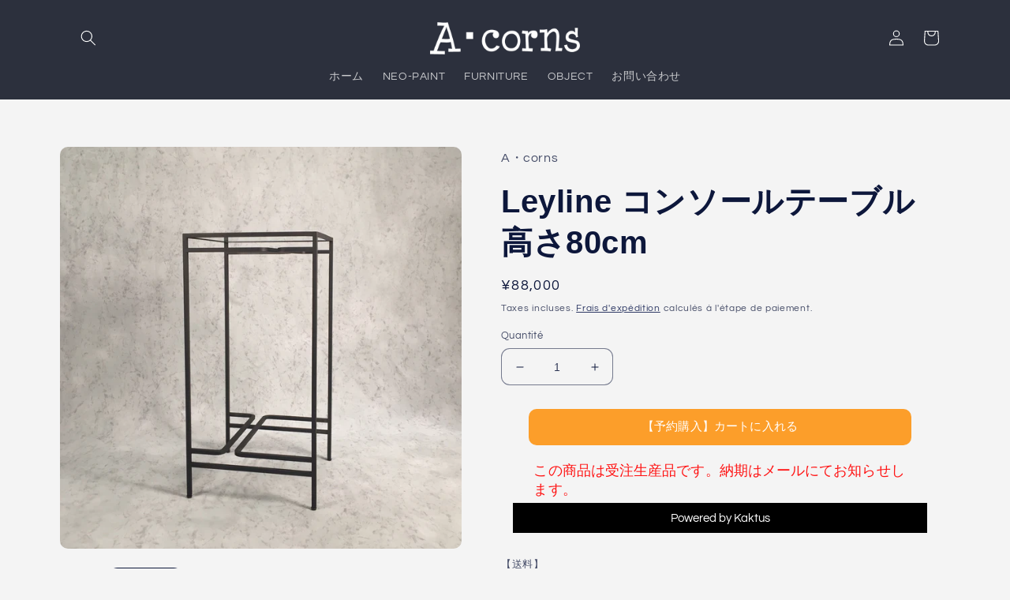

--- FILE ---
content_type: text/html; charset=utf-8
request_url: https://a-corns.jp/fr/products/leyline-console-table-80
body_size: 29411
content:
<!doctype html>
<html class="no-js" lang="fr">
  <head>
    <meta charset="utf-8">
    <meta http-equiv="X-UA-Compatible" content="IE=edge">
    <meta name="viewport" content="width=device-width,initial-scale=1">
    <meta name="theme-color" content="">
    <link rel="canonical" href="https://a-corns.jp/fr/products/leyline-console-table-80">
    <link rel="preconnect" href="https://cdn.shopify.com" crossorigin><link rel="icon" type="image/png" href="//a-corns.jp/cdn/shop/files/aconlogo.jpg?crop=center&height=32&v=1673512462&width=32"><link rel="preconnect" href="https://fonts.shopifycdn.com" crossorigin><title>
      Leyline コンソールテーブル 高さ80cm
 &ndash; A・corns</title>

    
      <meta name="description" content="Leyline（レイライン）コンソールテーブル 高さ80cm 鉄のフレームをつなぎ合わせ、線の要素で表現した「Leyline」シリーズ。機械ではできない手仕事ならではの曲げの技術により、どこか温かみを感じさせます。天板には6mm厚のガラス板を使い、鉄製品ながらも軽やかな印象を与えます。 コンソールテーブルは、飾る品だけでなく空間の雰囲気を引き立て、店舗のディスプレイ用什器としてもおすすめです。同シリーズの高さ違いを並べることで、より印象的なディスプレイ空間をつくることができます。">
    

    

<meta property="og:site_name" content="A・corns">
<meta property="og:url" content="https://a-corns.jp/fr/products/leyline-console-table-80">
<meta property="og:title" content="Leyline コンソールテーブル 高さ80cm">
<meta property="og:type" content="product">
<meta property="og:description" content="Leyline（レイライン）コンソールテーブル 高さ80cm 鉄のフレームをつなぎ合わせ、線の要素で表現した「Leyline」シリーズ。機械ではできない手仕事ならではの曲げの技術により、どこか温かみを感じさせます。天板には6mm厚のガラス板を使い、鉄製品ながらも軽やかな印象を与えます。 コンソールテーブルは、飾る品だけでなく空間の雰囲気を引き立て、店舗のディスプレイ用什器としてもおすすめです。同シリーズの高さ違いを並べることで、より印象的なディスプレイ空間をつくることができます。"><meta property="og:image" content="http://a-corns.jp/cdn/shop/products/leylline06_02.jpg?v=1674024193">
  <meta property="og:image:secure_url" content="https://a-corns.jp/cdn/shop/products/leylline06_02.jpg?v=1674024193">
  <meta property="og:image:width" content="2048">
  <meta property="og:image:height" content="2048"><meta property="og:price:amount" content="88,000">
  <meta property="og:price:currency" content="JPY"><meta name="twitter:site" content="@Acorns_ars"><meta name="twitter:card" content="summary_large_image">
<meta name="twitter:title" content="Leyline コンソールテーブル 高さ80cm">
<meta name="twitter:description" content="Leyline（レイライン）コンソールテーブル 高さ80cm 鉄のフレームをつなぎ合わせ、線の要素で表現した「Leyline」シリーズ。機械ではできない手仕事ならではの曲げの技術により、どこか温かみを感じさせます。天板には6mm厚のガラス板を使い、鉄製品ながらも軽やかな印象を与えます。 コンソールテーブルは、飾る品だけでなく空間の雰囲気を引き立て、店舗のディスプレイ用什器としてもおすすめです。同シリーズの高さ違いを並べることで、より印象的なディスプレイ空間をつくることができます。">


    <script src="//a-corns.jp/cdn/shop/t/2/assets/global.js?v=149496944046504657681672883940" defer="defer"></script>
    <script>window.performance && window.performance.mark && window.performance.mark('shopify.content_for_header.start');</script><meta id="shopify-digital-wallet" name="shopify-digital-wallet" content="/70288376107/digital_wallets/dialog">
<link rel="alternate" hreflang="x-default" href="https://a-corns.jp/products/leyline-console-table-80">
<link rel="alternate" hreflang="ja" href="https://a-corns.jp/products/leyline-console-table-80">
<link rel="alternate" hreflang="zh-Hans" href="https://a-corns.jp/zh-hans/products/leyline-console-table-80">
<link rel="alternate" hreflang="ko" href="https://a-corns.jp/ko/products/leyline-console-table-80">
<link rel="alternate" hreflang="fr" href="https://a-corns.jp/fr/products/leyline-console-table-80">
<link rel="alternate" hreflang="es" href="https://a-corns.jp/es/products/leyline-console-table-80">
<link rel="alternate" hreflang="zh-Hans-AE" href="https://a-corns.jp/zh-hans/products/leyline-console-table-80">
<link rel="alternate" hreflang="zh-Hans-AR" href="https://a-corns.jp/zh-hans/products/leyline-console-table-80">
<link rel="alternate" hreflang="zh-Hans-AT" href="https://a-corns.jp/zh-hans/products/leyline-console-table-80">
<link rel="alternate" hreflang="zh-Hans-AU" href="https://a-corns.jp/zh-hans/products/leyline-console-table-80">
<link rel="alternate" hreflang="zh-Hans-BE" href="https://a-corns.jp/zh-hans/products/leyline-console-table-80">
<link rel="alternate" hreflang="zh-Hans-BG" href="https://a-corns.jp/zh-hans/products/leyline-console-table-80">
<link rel="alternate" hreflang="zh-Hans-BR" href="https://a-corns.jp/zh-hans/products/leyline-console-table-80">
<link rel="alternate" hreflang="zh-Hans-CA" href="https://a-corns.jp/zh-hans/products/leyline-console-table-80">
<link rel="alternate" hreflang="zh-Hans-CH" href="https://a-corns.jp/zh-hans/products/leyline-console-table-80">
<link rel="alternate" hreflang="zh-Hans-CN" href="https://a-corns.jp/zh-hans/products/leyline-console-table-80">
<link rel="alternate" hreflang="zh-Hans-CZ" href="https://a-corns.jp/zh-hans/products/leyline-console-table-80">
<link rel="alternate" hreflang="zh-Hans-DE" href="https://a-corns.jp/zh-hans/products/leyline-console-table-80">
<link rel="alternate" hreflang="zh-Hans-DK" href="https://a-corns.jp/zh-hans/products/leyline-console-table-80">
<link rel="alternate" hreflang="zh-Hans-EE" href="https://a-corns.jp/zh-hans/products/leyline-console-table-80">
<link rel="alternate" hreflang="zh-Hans-EG" href="https://a-corns.jp/zh-hans/products/leyline-console-table-80">
<link rel="alternate" hreflang="zh-Hans-ES" href="https://a-corns.jp/zh-hans/products/leyline-console-table-80">
<link rel="alternate" hreflang="zh-Hans-FI" href="https://a-corns.jp/zh-hans/products/leyline-console-table-80">
<link rel="alternate" hreflang="zh-Hans-FR" href="https://a-corns.jp/zh-hans/products/leyline-console-table-80">
<link rel="alternate" hreflang="zh-Hans-GB" href="https://a-corns.jp/zh-hans/products/leyline-console-table-80">
<link rel="alternate" hreflang="zh-Hans-GR" href="https://a-corns.jp/zh-hans/products/leyline-console-table-80">
<link rel="alternate" hreflang="zh-Hans-HK" href="https://a-corns.jp/zh-hans/products/leyline-console-table-80">
<link rel="alternate" hreflang="zh-Hans-HR" href="https://a-corns.jp/zh-hans/products/leyline-console-table-80">
<link rel="alternate" hreflang="zh-Hans-HU" href="https://a-corns.jp/zh-hans/products/leyline-console-table-80">
<link rel="alternate" hreflang="zh-Hans-ID" href="https://a-corns.jp/zh-hans/products/leyline-console-table-80">
<link rel="alternate" hreflang="zh-Hans-IE" href="https://a-corns.jp/zh-hans/products/leyline-console-table-80">
<link rel="alternate" hreflang="zh-Hans-IL" href="https://a-corns.jp/zh-hans/products/leyline-console-table-80">
<link rel="alternate" hreflang="zh-Hans-IN" href="https://a-corns.jp/zh-hans/products/leyline-console-table-80">
<link rel="alternate" hreflang="zh-Hans-IS" href="https://a-corns.jp/zh-hans/products/leyline-console-table-80">
<link rel="alternate" hreflang="zh-Hans-IT" href="https://a-corns.jp/zh-hans/products/leyline-console-table-80">
<link rel="alternate" hreflang="zh-Hans-JP" href="https://a-corns.jp/zh-hans/products/leyline-console-table-80">
<link rel="alternate" hreflang="zh-Hans-KE" href="https://a-corns.jp/zh-hans/products/leyline-console-table-80">
<link rel="alternate" hreflang="zh-Hans-KH" href="https://a-corns.jp/zh-hans/products/leyline-console-table-80">
<link rel="alternate" hreflang="zh-Hans-KR" href="https://a-corns.jp/zh-hans/products/leyline-console-table-80">
<link rel="alternate" hreflang="zh-Hans-KW" href="https://a-corns.jp/zh-hans/products/leyline-console-table-80">
<link rel="alternate" hreflang="zh-Hans-LK" href="https://a-corns.jp/zh-hans/products/leyline-console-table-80">
<link rel="alternate" hreflang="zh-Hans-MA" href="https://a-corns.jp/zh-hans/products/leyline-console-table-80">
<link rel="alternate" hreflang="zh-Hans-MC" href="https://a-corns.jp/zh-hans/products/leyline-console-table-80">
<link rel="alternate" hreflang="zh-Hans-MM" href="https://a-corns.jp/zh-hans/products/leyline-console-table-80">
<link rel="alternate" hreflang="zh-Hans-MN" href="https://a-corns.jp/zh-hans/products/leyline-console-table-80">
<link rel="alternate" hreflang="zh-Hans-MO" href="https://a-corns.jp/zh-hans/products/leyline-console-table-80">
<link rel="alternate" hreflang="zh-Hans-MX" href="https://a-corns.jp/zh-hans/products/leyline-console-table-80">
<link rel="alternate" hreflang="zh-Hans-MY" href="https://a-corns.jp/zh-hans/products/leyline-console-table-80">
<link rel="alternate" hreflang="zh-Hans-NG" href="https://a-corns.jp/zh-hans/products/leyline-console-table-80">
<link rel="alternate" hreflang="zh-Hans-NL" href="https://a-corns.jp/zh-hans/products/leyline-console-table-80">
<link rel="alternate" hreflang="zh-Hans-NO" href="https://a-corns.jp/zh-hans/products/leyline-console-table-80">
<link rel="alternate" hreflang="zh-Hans-NZ" href="https://a-corns.jp/zh-hans/products/leyline-console-table-80">
<link rel="alternate" hreflang="zh-Hans-PE" href="https://a-corns.jp/zh-hans/products/leyline-console-table-80">
<link rel="alternate" hreflang="zh-Hans-PH" href="https://a-corns.jp/zh-hans/products/leyline-console-table-80">
<link rel="alternate" hreflang="zh-Hans-PL" href="https://a-corns.jp/zh-hans/products/leyline-console-table-80">
<link rel="alternate" hreflang="zh-Hans-PT" href="https://a-corns.jp/zh-hans/products/leyline-console-table-80">
<link rel="alternate" hreflang="zh-Hans-QA" href="https://a-corns.jp/zh-hans/products/leyline-console-table-80">
<link rel="alternate" hreflang="zh-Hans-RU" href="https://a-corns.jp/zh-hans/products/leyline-console-table-80">
<link rel="alternate" hreflang="zh-Hans-SA" href="https://a-corns.jp/zh-hans/products/leyline-console-table-80">
<link rel="alternate" hreflang="zh-Hans-SE" href="https://a-corns.jp/zh-hans/products/leyline-console-table-80">
<link rel="alternate" hreflang="zh-Hans-SG" href="https://a-corns.jp/zh-hans/products/leyline-console-table-80">
<link rel="alternate" hreflang="zh-Hans-TH" href="https://a-corns.jp/zh-hans/products/leyline-console-table-80">
<link rel="alternate" hreflang="zh-Hans-TR" href="https://a-corns.jp/zh-hans/products/leyline-console-table-80">
<link rel="alternate" hreflang="zh-Hans-TW" href="https://a-corns.jp/zh-hans/products/leyline-console-table-80">
<link rel="alternate" hreflang="zh-Hans-UA" href="https://a-corns.jp/zh-hans/products/leyline-console-table-80">
<link rel="alternate" hreflang="zh-Hans-US" href="https://a-corns.jp/zh-hans/products/leyline-console-table-80">
<link rel="alternate" hreflang="zh-Hans-VA" href="https://a-corns.jp/zh-hans/products/leyline-console-table-80">
<link rel="alternate" hreflang="zh-Hans-VN" href="https://a-corns.jp/zh-hans/products/leyline-console-table-80">
<link rel="alternate" hreflang="zh-Hans-ZA" href="https://a-corns.jp/zh-hans/products/leyline-console-table-80">
<link rel="alternate" type="application/json+oembed" href="https://a-corns.jp/fr/products/leyline-console-table-80.oembed">
<script async="async" src="/checkouts/internal/preloads.js?locale=fr-JP"></script>
<script id="shopify-features" type="application/json">{"accessToken":"0eb7e8b9b75e9d09c21179a9aa7e3b05","betas":["rich-media-storefront-analytics"],"domain":"a-corns.jp","predictiveSearch":false,"shopId":70288376107,"locale":"fr"}</script>
<script>var Shopify = Shopify || {};
Shopify.shop = "a-corns.myshopify.com";
Shopify.locale = "fr";
Shopify.currency = {"active":"JPY","rate":"1.0"};
Shopify.country = "JP";
Shopify.theme = {"name":"Refresh","id":141127221547,"schema_name":"Refresh","schema_version":"2.0.2","theme_store_id":1567,"role":"main"};
Shopify.theme.handle = "null";
Shopify.theme.style = {"id":null,"handle":null};
Shopify.cdnHost = "a-corns.jp/cdn";
Shopify.routes = Shopify.routes || {};
Shopify.routes.root = "/fr/";</script>
<script type="module">!function(o){(o.Shopify=o.Shopify||{}).modules=!0}(window);</script>
<script>!function(o){function n(){var o=[];function n(){o.push(Array.prototype.slice.apply(arguments))}return n.q=o,n}var t=o.Shopify=o.Shopify||{};t.loadFeatures=n(),t.autoloadFeatures=n()}(window);</script>
<script id="shop-js-analytics" type="application/json">{"pageType":"product"}</script>
<script defer="defer" async type="module" src="//a-corns.jp/cdn/shopifycloud/shop-js/modules/v2/client.init-shop-cart-sync_XvpUV7qp.fr.esm.js"></script>
<script defer="defer" async type="module" src="//a-corns.jp/cdn/shopifycloud/shop-js/modules/v2/chunk.common_C2xzKNNs.esm.js"></script>
<script type="module">
  await import("//a-corns.jp/cdn/shopifycloud/shop-js/modules/v2/client.init-shop-cart-sync_XvpUV7qp.fr.esm.js");
await import("//a-corns.jp/cdn/shopifycloud/shop-js/modules/v2/chunk.common_C2xzKNNs.esm.js");

  window.Shopify.SignInWithShop?.initShopCartSync?.({"fedCMEnabled":true,"windoidEnabled":true});

</script>
<script>(function() {
  var isLoaded = false;
  function asyncLoad() {
    if (isLoaded) return;
    isLoaded = true;
    var urls = ["https:\/\/po.kaktusapp.com\/storage\/js\/kaktus_preorder-a-corns.myshopify.com.js?ver=107\u0026shop=a-corns.myshopify.com"];
    for (var i = 0; i < urls.length; i++) {
      var s = document.createElement('script');
      s.type = 'text/javascript';
      s.async = true;
      s.src = urls[i];
      var x = document.getElementsByTagName('script')[0];
      x.parentNode.insertBefore(s, x);
    }
  };
  if(window.attachEvent) {
    window.attachEvent('onload', asyncLoad);
  } else {
    window.addEventListener('load', asyncLoad, false);
  }
})();</script>
<script id="__st">var __st={"a":70288376107,"offset":32400,"reqid":"0e6b800f-5dfd-4413-bae8-45b48ea11ae5-1768732831","pageurl":"a-corns.jp\/fr\/products\/leyline-console-table-80","u":"c41aade1f3ed","p":"product","rtyp":"product","rid":8081283907883};</script>
<script>window.ShopifyPaypalV4VisibilityTracking = true;</script>
<script id="captcha-bootstrap">!function(){'use strict';const t='contact',e='account',n='new_comment',o=[[t,t],['blogs',n],['comments',n],[t,'customer']],c=[[e,'customer_login'],[e,'guest_login'],[e,'recover_customer_password'],[e,'create_customer']],r=t=>t.map((([t,e])=>`form[action*='/${t}']:not([data-nocaptcha='true']) input[name='form_type'][value='${e}']`)).join(','),a=t=>()=>t?[...document.querySelectorAll(t)].map((t=>t.form)):[];function s(){const t=[...o],e=r(t);return a(e)}const i='password',u='form_key',d=['recaptcha-v3-token','g-recaptcha-response','h-captcha-response',i],f=()=>{try{return window.sessionStorage}catch{return}},m='__shopify_v',_=t=>t.elements[u];function p(t,e,n=!1){try{const o=window.sessionStorage,c=JSON.parse(o.getItem(e)),{data:r}=function(t){const{data:e,action:n}=t;return t[m]||n?{data:e,action:n}:{data:t,action:n}}(c);for(const[e,n]of Object.entries(r))t.elements[e]&&(t.elements[e].value=n);n&&o.removeItem(e)}catch(o){console.error('form repopulation failed',{error:o})}}const l='form_type',E='cptcha';function T(t){t.dataset[E]=!0}const w=window,h=w.document,L='Shopify',v='ce_forms',y='captcha';let A=!1;((t,e)=>{const n=(g='f06e6c50-85a8-45c8-87d0-21a2b65856fe',I='https://cdn.shopify.com/shopifycloud/storefront-forms-hcaptcha/ce_storefront_forms_captcha_hcaptcha.v1.5.2.iife.js',D={infoText:'Protégé par hCaptcha',privacyText:'Confidentialité',termsText:'Conditions'},(t,e,n)=>{const o=w[L][v],c=o.bindForm;if(c)return c(t,g,e,D).then(n);var r;o.q.push([[t,g,e,D],n]),r=I,A||(h.body.append(Object.assign(h.createElement('script'),{id:'captcha-provider',async:!0,src:r})),A=!0)});var g,I,D;w[L]=w[L]||{},w[L][v]=w[L][v]||{},w[L][v].q=[],w[L][y]=w[L][y]||{},w[L][y].protect=function(t,e){n(t,void 0,e),T(t)},Object.freeze(w[L][y]),function(t,e,n,w,h,L){const[v,y,A,g]=function(t,e,n){const i=e?o:[],u=t?c:[],d=[...i,...u],f=r(d),m=r(i),_=r(d.filter((([t,e])=>n.includes(e))));return[a(f),a(m),a(_),s()]}(w,h,L),I=t=>{const e=t.target;return e instanceof HTMLFormElement?e:e&&e.form},D=t=>v().includes(t);t.addEventListener('submit',(t=>{const e=I(t);if(!e)return;const n=D(e)&&!e.dataset.hcaptchaBound&&!e.dataset.recaptchaBound,o=_(e),c=g().includes(e)&&(!o||!o.value);(n||c)&&t.preventDefault(),c&&!n&&(function(t){try{if(!f())return;!function(t){const e=f();if(!e)return;const n=_(t);if(!n)return;const o=n.value;o&&e.removeItem(o)}(t);const e=Array.from(Array(32),(()=>Math.random().toString(36)[2])).join('');!function(t,e){_(t)||t.append(Object.assign(document.createElement('input'),{type:'hidden',name:u})),t.elements[u].value=e}(t,e),function(t,e){const n=f();if(!n)return;const o=[...t.querySelectorAll(`input[type='${i}']`)].map((({name:t})=>t)),c=[...d,...o],r={};for(const[a,s]of new FormData(t).entries())c.includes(a)||(r[a]=s);n.setItem(e,JSON.stringify({[m]:1,action:t.action,data:r}))}(t,e)}catch(e){console.error('failed to persist form',e)}}(e),e.submit())}));const S=(t,e)=>{t&&!t.dataset[E]&&(n(t,e.some((e=>e===t))),T(t))};for(const o of['focusin','change'])t.addEventListener(o,(t=>{const e=I(t);D(e)&&S(e,y())}));const B=e.get('form_key'),M=e.get(l),P=B&&M;t.addEventListener('DOMContentLoaded',(()=>{const t=y();if(P)for(const e of t)e.elements[l].value===M&&p(e,B);[...new Set([...A(),...v().filter((t=>'true'===t.dataset.shopifyCaptcha))])].forEach((e=>S(e,t)))}))}(h,new URLSearchParams(w.location.search),n,t,e,['guest_login'])})(!0,!0)}();</script>
<script integrity="sha256-4kQ18oKyAcykRKYeNunJcIwy7WH5gtpwJnB7kiuLZ1E=" data-source-attribution="shopify.loadfeatures" defer="defer" src="//a-corns.jp/cdn/shopifycloud/storefront/assets/storefront/load_feature-a0a9edcb.js" crossorigin="anonymous"></script>
<script data-source-attribution="shopify.dynamic_checkout.dynamic.init">var Shopify=Shopify||{};Shopify.PaymentButton=Shopify.PaymentButton||{isStorefrontPortableWallets:!0,init:function(){window.Shopify.PaymentButton.init=function(){};var t=document.createElement("script");t.src="https://a-corns.jp/cdn/shopifycloud/portable-wallets/latest/portable-wallets.fr.js",t.type="module",document.head.appendChild(t)}};
</script>
<script data-source-attribution="shopify.dynamic_checkout.buyer_consent">
  function portableWalletsHideBuyerConsent(e){var t=document.getElementById("shopify-buyer-consent"),n=document.getElementById("shopify-subscription-policy-button");t&&n&&(t.classList.add("hidden"),t.setAttribute("aria-hidden","true"),n.removeEventListener("click",e))}function portableWalletsShowBuyerConsent(e){var t=document.getElementById("shopify-buyer-consent"),n=document.getElementById("shopify-subscription-policy-button");t&&n&&(t.classList.remove("hidden"),t.removeAttribute("aria-hidden"),n.addEventListener("click",e))}window.Shopify?.PaymentButton&&(window.Shopify.PaymentButton.hideBuyerConsent=portableWalletsHideBuyerConsent,window.Shopify.PaymentButton.showBuyerConsent=portableWalletsShowBuyerConsent);
</script>
<script>
  function portableWalletsCleanup(e){e&&e.src&&console.error("Failed to load portable wallets script "+e.src);var t=document.querySelectorAll("shopify-accelerated-checkout .shopify-payment-button__skeleton, shopify-accelerated-checkout-cart .wallet-cart-button__skeleton"),e=document.getElementById("shopify-buyer-consent");for(let e=0;e<t.length;e++)t[e].remove();e&&e.remove()}function portableWalletsNotLoadedAsModule(e){e instanceof ErrorEvent&&"string"==typeof e.message&&e.message.includes("import.meta")&&"string"==typeof e.filename&&e.filename.includes("portable-wallets")&&(window.removeEventListener("error",portableWalletsNotLoadedAsModule),window.Shopify.PaymentButton.failedToLoad=e,"loading"===document.readyState?document.addEventListener("DOMContentLoaded",window.Shopify.PaymentButton.init):window.Shopify.PaymentButton.init())}window.addEventListener("error",portableWalletsNotLoadedAsModule);
</script>

<script type="module" src="https://a-corns.jp/cdn/shopifycloud/portable-wallets/latest/portable-wallets.fr.js" onError="portableWalletsCleanup(this)" crossorigin="anonymous"></script>
<script nomodule>
  document.addEventListener("DOMContentLoaded", portableWalletsCleanup);
</script>

<script id='scb4127' type='text/javascript' async='' src='https://a-corns.jp/cdn/shopifycloud/privacy-banner/storefront-banner.js'></script><link id="shopify-accelerated-checkout-styles" rel="stylesheet" media="screen" href="https://a-corns.jp/cdn/shopifycloud/portable-wallets/latest/accelerated-checkout-backwards-compat.css" crossorigin="anonymous">
<style id="shopify-accelerated-checkout-cart">
        #shopify-buyer-consent {
  margin-top: 1em;
  display: inline-block;
  width: 100%;
}

#shopify-buyer-consent.hidden {
  display: none;
}

#shopify-subscription-policy-button {
  background: none;
  border: none;
  padding: 0;
  text-decoration: underline;
  font-size: inherit;
  cursor: pointer;
}

#shopify-subscription-policy-button::before {
  box-shadow: none;
}

      </style>
<script id="sections-script" data-sections="header,footer" defer="defer" src="//a-corns.jp/cdn/shop/t/2/compiled_assets/scripts.js?760"></script>
<script>window.performance && window.performance.mark && window.performance.mark('shopify.content_for_header.end');</script>


    <style data-shopify>
      @font-face {
  font-family: Questrial;
  font-weight: 400;
  font-style: normal;
  font-display: swap;
  src: url("//a-corns.jp/cdn/fonts/questrial/questrial_n4.66abac5d8209a647b4bf8089b0451928ef144c07.woff2") format("woff2"),
       url("//a-corns.jp/cdn/fonts/questrial/questrial_n4.e86c53e77682db9bf4b0ee2dd71f214dc16adda4.woff") format("woff");
}

      
      
      
      

      :root {
        --font-body-family: Questrial, sans-serif;
        --font-body-style: normal;
        --font-body-weight: 400;
        --font-body-weight-bold: 700;

        --font-heading-family: Helvetica, Arial, sans-serif;
        --font-heading-style: normal;
        --font-heading-weight: 700;

        --font-body-scale: 1.0;
        --font-heading-scale: 1.0;

        --color-base-text: 13, 23, 59;
        --color-shadow: 13, 23, 59;
        --color-base-background-1: 244, 244, 244;
        --color-base-background-2: 255, 255, 255;
        --color-base-solid-button-labels: 255, 255, 255;
        --color-base-outline-button-labels: 14, 27, 77;
        --color-base-accent-1: 44, 48, 61;
        --color-base-accent-2: 70, 70, 70;
        --payment-terms-background-color: #f4f4f4;

        --gradient-base-background-1: #f4f4f4;
        --gradient-base-background-2: #FFFFFF;
        --gradient-base-accent-1: #2c303d;
        --gradient-base-accent-2: #464646;

        --media-padding: px;
        --media-border-opacity: 0.1;
        --media-border-width: 0px;
        --media-radius: 10px;
        --media-shadow-opacity: 0.0;
        --media-shadow-horizontal-offset: 0px;
        --media-shadow-vertical-offset: 4px;
        --media-shadow-blur-radius: 5px;
        --media-shadow-visible: 0;

        --page-width: 120rem;
        --page-width-margin: 0rem;

        --product-card-image-padding: 0.0rem;
        --product-card-corner-radius: 1.0rem;
        --product-card-text-alignment: left;
        --product-card-border-width: 0.1rem;
        --product-card-border-opacity: 0.1;
        --product-card-shadow-opacity: 0.0;
        --product-card-shadow-visible: 0;
        --product-card-shadow-horizontal-offset: 0.4rem;
        --product-card-shadow-vertical-offset: 0.4rem;
        --product-card-shadow-blur-radius: 0.0rem;

        --collection-card-image-padding: 0.0rem;
        --collection-card-corner-radius: 1.0rem;
        --collection-card-text-alignment: left;
        --collection-card-border-width: 0.1rem;
        --collection-card-border-opacity: 0.65;
        --collection-card-shadow-opacity: 0.0;
        --collection-card-shadow-visible: 0;
        --collection-card-shadow-horizontal-offset: 0.0rem;
        --collection-card-shadow-vertical-offset: 0.4rem;
        --collection-card-shadow-blur-radius: 0.5rem;

        --blog-card-image-padding: 1.6rem;
        --blog-card-corner-radius: 1.8rem;
        --blog-card-text-alignment: left;
        --blog-card-border-width: 0.1rem;
        --blog-card-border-opacity: 1.0;
        --blog-card-shadow-opacity: 0.0;
        --blog-card-shadow-visible: 0;
        --blog-card-shadow-horizontal-offset: 0.0rem;
        --blog-card-shadow-vertical-offset: 0.4rem;
        --blog-card-shadow-blur-radius: 0.5rem;

        --badge-corner-radius: 0.0rem;

        --popup-border-width: 1px;
        --popup-border-opacity: 0.1;
        --popup-corner-radius: 18px;
        --popup-shadow-opacity: 0.0;
        --popup-shadow-horizontal-offset: 0px;
        --popup-shadow-vertical-offset: 4px;
        --popup-shadow-blur-radius: 5px;

        --drawer-border-width: 0px;
        --drawer-border-opacity: 0.1;
        --drawer-shadow-opacity: 0.0;
        --drawer-shadow-horizontal-offset: 0px;
        --drawer-shadow-vertical-offset: 4px;
        --drawer-shadow-blur-radius: 5px;

        --spacing-sections-desktop: 0px;
        --spacing-sections-mobile: 0px;

        --grid-desktop-vertical-spacing: 28px;
        --grid-desktop-horizontal-spacing: 28px;
        --grid-mobile-vertical-spacing: 14px;
        --grid-mobile-horizontal-spacing: 14px;

        --text-boxes-border-opacity: 0.1;
        --text-boxes-border-width: 0px;
        --text-boxes-radius: 10px;
        --text-boxes-shadow-opacity: 0.0;
        --text-boxes-shadow-visible: 0;
        --text-boxes-shadow-horizontal-offset: 0px;
        --text-boxes-shadow-vertical-offset: 4px;
        --text-boxes-shadow-blur-radius: 5px;

        --buttons-radius: 40px;
        --buttons-radius-outset: 41px;
        --buttons-border-width: 1px;
        --buttons-border-opacity: 1.0;
        --buttons-shadow-opacity: 0.0;
        --buttons-shadow-visible: 0;
        --buttons-shadow-horizontal-offset: 0px;
        --buttons-shadow-vertical-offset: 4px;
        --buttons-shadow-blur-radius: 5px;
        --buttons-border-offset: 0.3px;

        --inputs-radius: 10px;
        --inputs-border-width: 1px;
        --inputs-border-opacity: 0.55;
        --inputs-shadow-opacity: 0.0;
        --inputs-shadow-horizontal-offset: 0px;
        --inputs-margin-offset: 0px;
        --inputs-shadow-vertical-offset: 4px;
        --inputs-shadow-blur-radius: 5px;
        --inputs-radius-outset: 11px;

        --variant-pills-radius: 40px;
        --variant-pills-border-width: 1px;
        --variant-pills-border-opacity: 0.55;
        --variant-pills-shadow-opacity: 0.0;
        --variant-pills-shadow-horizontal-offset: 0px;
        --variant-pills-shadow-vertical-offset: 4px;
        --variant-pills-shadow-blur-radius: 5px;
      }

      *,
      *::before,
      *::after {
        box-sizing: inherit;
      }

      html {
        box-sizing: border-box;
        font-size: calc(var(--font-body-scale) * 62.5%);
        height: 100%;
      }

      body {
        display: grid;
        grid-template-rows: auto auto 1fr auto;
        grid-template-columns: 100%;
        min-height: 100%;
        margin: 0;
        font-size: 1.5rem;
        letter-spacing: 0.06rem;
        line-height: calc(1 + 0.8 / var(--font-body-scale));
        font-family: var(--font-body-family);
        font-style: var(--font-body-style);
        font-weight: var(--font-body-weight);
      }

      @media screen and (min-width: 750px) {
        body {
          font-size: 1.6rem;
        }
      }
    </style>

    <link href="//a-corns.jp/cdn/shop/t/2/assets/base.css?v=88290808517547527771672883941" rel="stylesheet" type="text/css" media="all" />
<link rel="preload" as="font" href="//a-corns.jp/cdn/fonts/questrial/questrial_n4.66abac5d8209a647b4bf8089b0451928ef144c07.woff2" type="font/woff2" crossorigin><link rel="stylesheet" href="//a-corns.jp/cdn/shop/t/2/assets/component-predictive-search.css?v=83512081251802922551672883940" media="print" onload="this.media='all'"><script>document.documentElement.className = document.documentElement.className.replace('no-js', 'js');
    if (Shopify.designMode) {
      document.documentElement.classList.add('shopify-design-mode');
    }
    </script>
  
<!-- hasigo_pre_order -->

<!-- /hasigo_pre_order -->

<link href="https://monorail-edge.shopifysvc.com" rel="dns-prefetch">
<script>(function(){if ("sendBeacon" in navigator && "performance" in window) {try {var session_token_from_headers = performance.getEntriesByType('navigation')[0].serverTiming.find(x => x.name == '_s').description;} catch {var session_token_from_headers = undefined;}var session_cookie_matches = document.cookie.match(/_shopify_s=([^;]*)/);var session_token_from_cookie = session_cookie_matches && session_cookie_matches.length === 2 ? session_cookie_matches[1] : "";var session_token = session_token_from_headers || session_token_from_cookie || "";function handle_abandonment_event(e) {var entries = performance.getEntries().filter(function(entry) {return /monorail-edge.shopifysvc.com/.test(entry.name);});if (!window.abandonment_tracked && entries.length === 0) {window.abandonment_tracked = true;var currentMs = Date.now();var navigation_start = performance.timing.navigationStart;var payload = {shop_id: 70288376107,url: window.location.href,navigation_start,duration: currentMs - navigation_start,session_token,page_type: "product"};window.navigator.sendBeacon("https://monorail-edge.shopifysvc.com/v1/produce", JSON.stringify({schema_id: "online_store_buyer_site_abandonment/1.1",payload: payload,metadata: {event_created_at_ms: currentMs,event_sent_at_ms: currentMs}}));}}window.addEventListener('pagehide', handle_abandonment_event);}}());</script>
<script id="web-pixels-manager-setup">(function e(e,d,r,n,o){if(void 0===o&&(o={}),!Boolean(null===(a=null===(i=window.Shopify)||void 0===i?void 0:i.analytics)||void 0===a?void 0:a.replayQueue)){var i,a;window.Shopify=window.Shopify||{};var t=window.Shopify;t.analytics=t.analytics||{};var s=t.analytics;s.replayQueue=[],s.publish=function(e,d,r){return s.replayQueue.push([e,d,r]),!0};try{self.performance.mark("wpm:start")}catch(e){}var l=function(){var e={modern:/Edge?\/(1{2}[4-9]|1[2-9]\d|[2-9]\d{2}|\d{4,})\.\d+(\.\d+|)|Firefox\/(1{2}[4-9]|1[2-9]\d|[2-9]\d{2}|\d{4,})\.\d+(\.\d+|)|Chrom(ium|e)\/(9{2}|\d{3,})\.\d+(\.\d+|)|(Maci|X1{2}).+ Version\/(15\.\d+|(1[6-9]|[2-9]\d|\d{3,})\.\d+)([,.]\d+|)( \(\w+\)|)( Mobile\/\w+|) Safari\/|Chrome.+OPR\/(9{2}|\d{3,})\.\d+\.\d+|(CPU[ +]OS|iPhone[ +]OS|CPU[ +]iPhone|CPU IPhone OS|CPU iPad OS)[ +]+(15[._]\d+|(1[6-9]|[2-9]\d|\d{3,})[._]\d+)([._]\d+|)|Android:?[ /-](13[3-9]|1[4-9]\d|[2-9]\d{2}|\d{4,})(\.\d+|)(\.\d+|)|Android.+Firefox\/(13[5-9]|1[4-9]\d|[2-9]\d{2}|\d{4,})\.\d+(\.\d+|)|Android.+Chrom(ium|e)\/(13[3-9]|1[4-9]\d|[2-9]\d{2}|\d{4,})\.\d+(\.\d+|)|SamsungBrowser\/([2-9]\d|\d{3,})\.\d+/,legacy:/Edge?\/(1[6-9]|[2-9]\d|\d{3,})\.\d+(\.\d+|)|Firefox\/(5[4-9]|[6-9]\d|\d{3,})\.\d+(\.\d+|)|Chrom(ium|e)\/(5[1-9]|[6-9]\d|\d{3,})\.\d+(\.\d+|)([\d.]+$|.*Safari\/(?![\d.]+ Edge\/[\d.]+$))|(Maci|X1{2}).+ Version\/(10\.\d+|(1[1-9]|[2-9]\d|\d{3,})\.\d+)([,.]\d+|)( \(\w+\)|)( Mobile\/\w+|) Safari\/|Chrome.+OPR\/(3[89]|[4-9]\d|\d{3,})\.\d+\.\d+|(CPU[ +]OS|iPhone[ +]OS|CPU[ +]iPhone|CPU IPhone OS|CPU iPad OS)[ +]+(10[._]\d+|(1[1-9]|[2-9]\d|\d{3,})[._]\d+)([._]\d+|)|Android:?[ /-](13[3-9]|1[4-9]\d|[2-9]\d{2}|\d{4,})(\.\d+|)(\.\d+|)|Mobile Safari.+OPR\/([89]\d|\d{3,})\.\d+\.\d+|Android.+Firefox\/(13[5-9]|1[4-9]\d|[2-9]\d{2}|\d{4,})\.\d+(\.\d+|)|Android.+Chrom(ium|e)\/(13[3-9]|1[4-9]\d|[2-9]\d{2}|\d{4,})\.\d+(\.\d+|)|Android.+(UC? ?Browser|UCWEB|U3)[ /]?(15\.([5-9]|\d{2,})|(1[6-9]|[2-9]\d|\d{3,})\.\d+)\.\d+|SamsungBrowser\/(5\.\d+|([6-9]|\d{2,})\.\d+)|Android.+MQ{2}Browser\/(14(\.(9|\d{2,})|)|(1[5-9]|[2-9]\d|\d{3,})(\.\d+|))(\.\d+|)|K[Aa][Ii]OS\/(3\.\d+|([4-9]|\d{2,})\.\d+)(\.\d+|)/},d=e.modern,r=e.legacy,n=navigator.userAgent;return n.match(d)?"modern":n.match(r)?"legacy":"unknown"}(),u="modern"===l?"modern":"legacy",c=(null!=n?n:{modern:"",legacy:""})[u],f=function(e){return[e.baseUrl,"/wpm","/b",e.hashVersion,"modern"===e.buildTarget?"m":"l",".js"].join("")}({baseUrl:d,hashVersion:r,buildTarget:u}),m=function(e){var d=e.version,r=e.bundleTarget,n=e.surface,o=e.pageUrl,i=e.monorailEndpoint;return{emit:function(e){var a=e.status,t=e.errorMsg,s=(new Date).getTime(),l=JSON.stringify({metadata:{event_sent_at_ms:s},events:[{schema_id:"web_pixels_manager_load/3.1",payload:{version:d,bundle_target:r,page_url:o,status:a,surface:n,error_msg:t},metadata:{event_created_at_ms:s}}]});if(!i)return console&&console.warn&&console.warn("[Web Pixels Manager] No Monorail endpoint provided, skipping logging."),!1;try{return self.navigator.sendBeacon.bind(self.navigator)(i,l)}catch(e){}var u=new XMLHttpRequest;try{return u.open("POST",i,!0),u.setRequestHeader("Content-Type","text/plain"),u.send(l),!0}catch(e){return console&&console.warn&&console.warn("[Web Pixels Manager] Got an unhandled error while logging to Monorail."),!1}}}}({version:r,bundleTarget:l,surface:e.surface,pageUrl:self.location.href,monorailEndpoint:e.monorailEndpoint});try{o.browserTarget=l,function(e){var d=e.src,r=e.async,n=void 0===r||r,o=e.onload,i=e.onerror,a=e.sri,t=e.scriptDataAttributes,s=void 0===t?{}:t,l=document.createElement("script"),u=document.querySelector("head"),c=document.querySelector("body");if(l.async=n,l.src=d,a&&(l.integrity=a,l.crossOrigin="anonymous"),s)for(var f in s)if(Object.prototype.hasOwnProperty.call(s,f))try{l.dataset[f]=s[f]}catch(e){}if(o&&l.addEventListener("load",o),i&&l.addEventListener("error",i),u)u.appendChild(l);else{if(!c)throw new Error("Did not find a head or body element to append the script");c.appendChild(l)}}({src:f,async:!0,onload:function(){if(!function(){var e,d;return Boolean(null===(d=null===(e=window.Shopify)||void 0===e?void 0:e.analytics)||void 0===d?void 0:d.initialized)}()){var d=window.webPixelsManager.init(e)||void 0;if(d){var r=window.Shopify.analytics;r.replayQueue.forEach((function(e){var r=e[0],n=e[1],o=e[2];d.publishCustomEvent(r,n,o)})),r.replayQueue=[],r.publish=d.publishCustomEvent,r.visitor=d.visitor,r.initialized=!0}}},onerror:function(){return m.emit({status:"failed",errorMsg:"".concat(f," has failed to load")})},sri:function(e){var d=/^sha384-[A-Za-z0-9+/=]+$/;return"string"==typeof e&&d.test(e)}(c)?c:"",scriptDataAttributes:o}),m.emit({status:"loading"})}catch(e){m.emit({status:"failed",errorMsg:(null==e?void 0:e.message)||"Unknown error"})}}})({shopId: 70288376107,storefrontBaseUrl: "https://a-corns.jp",extensionsBaseUrl: "https://extensions.shopifycdn.com/cdn/shopifycloud/web-pixels-manager",monorailEndpoint: "https://monorail-edge.shopifysvc.com/unstable/produce_batch",surface: "storefront-renderer",enabledBetaFlags: ["2dca8a86"],webPixelsConfigList: [{"id":"shopify-app-pixel","configuration":"{}","eventPayloadVersion":"v1","runtimeContext":"STRICT","scriptVersion":"0450","apiClientId":"shopify-pixel","type":"APP","privacyPurposes":["ANALYTICS","MARKETING"]},{"id":"shopify-custom-pixel","eventPayloadVersion":"v1","runtimeContext":"LAX","scriptVersion":"0450","apiClientId":"shopify-pixel","type":"CUSTOM","privacyPurposes":["ANALYTICS","MARKETING"]}],isMerchantRequest: false,initData: {"shop":{"name":"A・corns","paymentSettings":{"currencyCode":"JPY"},"myshopifyDomain":"a-corns.myshopify.com","countryCode":"JP","storefrontUrl":"https:\/\/a-corns.jp\/fr"},"customer":null,"cart":null,"checkout":null,"productVariants":[{"price":{"amount":88000.0,"currencyCode":"JPY"},"product":{"title":"Leyline コンソールテーブル 高さ80cm","vendor":"A・corns","id":"8081283907883","untranslatedTitle":"Leyline コンソールテーブル 高さ80cm","url":"\/fr\/products\/leyline-console-table-80","type":"テーブル"},"id":"44348376777003","image":{"src":"\/\/a-corns.jp\/cdn\/shop\/products\/leylline06_02.jpg?v=1674024193"},"sku":"LL-02-CT80","title":"Default Title","untranslatedTitle":"Default Title"}],"purchasingCompany":null},},"https://a-corns.jp/cdn","fcfee988w5aeb613cpc8e4bc33m6693e112",{"modern":"","legacy":""},{"shopId":"70288376107","storefrontBaseUrl":"https:\/\/a-corns.jp","extensionBaseUrl":"https:\/\/extensions.shopifycdn.com\/cdn\/shopifycloud\/web-pixels-manager","surface":"storefront-renderer","enabledBetaFlags":"[\"2dca8a86\"]","isMerchantRequest":"false","hashVersion":"fcfee988w5aeb613cpc8e4bc33m6693e112","publish":"custom","events":"[[\"page_viewed\",{}],[\"product_viewed\",{\"productVariant\":{\"price\":{\"amount\":88000.0,\"currencyCode\":\"JPY\"},\"product\":{\"title\":\"Leyline コンソールテーブル 高さ80cm\",\"vendor\":\"A・corns\",\"id\":\"8081283907883\",\"untranslatedTitle\":\"Leyline コンソールテーブル 高さ80cm\",\"url\":\"\/fr\/products\/leyline-console-table-80\",\"type\":\"テーブル\"},\"id\":\"44348376777003\",\"image\":{\"src\":\"\/\/a-corns.jp\/cdn\/shop\/products\/leylline06_02.jpg?v=1674024193\"},\"sku\":\"LL-02-CT80\",\"title\":\"Default Title\",\"untranslatedTitle\":\"Default Title\"}}]]"});</script><script>
  window.ShopifyAnalytics = window.ShopifyAnalytics || {};
  window.ShopifyAnalytics.meta = window.ShopifyAnalytics.meta || {};
  window.ShopifyAnalytics.meta.currency = 'JPY';
  var meta = {"product":{"id":8081283907883,"gid":"gid:\/\/shopify\/Product\/8081283907883","vendor":"A・corns","type":"テーブル","handle":"leyline-console-table-80","variants":[{"id":44348376777003,"price":8800000,"name":"Leyline コンソールテーブル 高さ80cm","public_title":null,"sku":"LL-02-CT80"}],"remote":false},"page":{"pageType":"product","resourceType":"product","resourceId":8081283907883,"requestId":"0e6b800f-5dfd-4413-bae8-45b48ea11ae5-1768732831"}};
  for (var attr in meta) {
    window.ShopifyAnalytics.meta[attr] = meta[attr];
  }
</script>
<script class="analytics">
  (function () {
    var customDocumentWrite = function(content) {
      var jquery = null;

      if (window.jQuery) {
        jquery = window.jQuery;
      } else if (window.Checkout && window.Checkout.$) {
        jquery = window.Checkout.$;
      }

      if (jquery) {
        jquery('body').append(content);
      }
    };

    var hasLoggedConversion = function(token) {
      if (token) {
        return document.cookie.indexOf('loggedConversion=' + token) !== -1;
      }
      return false;
    }

    var setCookieIfConversion = function(token) {
      if (token) {
        var twoMonthsFromNow = new Date(Date.now());
        twoMonthsFromNow.setMonth(twoMonthsFromNow.getMonth() + 2);

        document.cookie = 'loggedConversion=' + token + '; expires=' + twoMonthsFromNow;
      }
    }

    var trekkie = window.ShopifyAnalytics.lib = window.trekkie = window.trekkie || [];
    if (trekkie.integrations) {
      return;
    }
    trekkie.methods = [
      'identify',
      'page',
      'ready',
      'track',
      'trackForm',
      'trackLink'
    ];
    trekkie.factory = function(method) {
      return function() {
        var args = Array.prototype.slice.call(arguments);
        args.unshift(method);
        trekkie.push(args);
        return trekkie;
      };
    };
    for (var i = 0; i < trekkie.methods.length; i++) {
      var key = trekkie.methods[i];
      trekkie[key] = trekkie.factory(key);
    }
    trekkie.load = function(config) {
      trekkie.config = config || {};
      trekkie.config.initialDocumentCookie = document.cookie;
      var first = document.getElementsByTagName('script')[0];
      var script = document.createElement('script');
      script.type = 'text/javascript';
      script.onerror = function(e) {
        var scriptFallback = document.createElement('script');
        scriptFallback.type = 'text/javascript';
        scriptFallback.onerror = function(error) {
                var Monorail = {
      produce: function produce(monorailDomain, schemaId, payload) {
        var currentMs = new Date().getTime();
        var event = {
          schema_id: schemaId,
          payload: payload,
          metadata: {
            event_created_at_ms: currentMs,
            event_sent_at_ms: currentMs
          }
        };
        return Monorail.sendRequest("https://" + monorailDomain + "/v1/produce", JSON.stringify(event));
      },
      sendRequest: function sendRequest(endpointUrl, payload) {
        // Try the sendBeacon API
        if (window && window.navigator && typeof window.navigator.sendBeacon === 'function' && typeof window.Blob === 'function' && !Monorail.isIos12()) {
          var blobData = new window.Blob([payload], {
            type: 'text/plain'
          });

          if (window.navigator.sendBeacon(endpointUrl, blobData)) {
            return true;
          } // sendBeacon was not successful

        } // XHR beacon

        var xhr = new XMLHttpRequest();

        try {
          xhr.open('POST', endpointUrl);
          xhr.setRequestHeader('Content-Type', 'text/plain');
          xhr.send(payload);
        } catch (e) {
          console.log(e);
        }

        return false;
      },
      isIos12: function isIos12() {
        return window.navigator.userAgent.lastIndexOf('iPhone; CPU iPhone OS 12_') !== -1 || window.navigator.userAgent.lastIndexOf('iPad; CPU OS 12_') !== -1;
      }
    };
    Monorail.produce('monorail-edge.shopifysvc.com',
      'trekkie_storefront_load_errors/1.1',
      {shop_id: 70288376107,
      theme_id: 141127221547,
      app_name: "storefront",
      context_url: window.location.href,
      source_url: "//a-corns.jp/cdn/s/trekkie.storefront.cd680fe47e6c39ca5d5df5f0a32d569bc48c0f27.min.js"});

        };
        scriptFallback.async = true;
        scriptFallback.src = '//a-corns.jp/cdn/s/trekkie.storefront.cd680fe47e6c39ca5d5df5f0a32d569bc48c0f27.min.js';
        first.parentNode.insertBefore(scriptFallback, first);
      };
      script.async = true;
      script.src = '//a-corns.jp/cdn/s/trekkie.storefront.cd680fe47e6c39ca5d5df5f0a32d569bc48c0f27.min.js';
      first.parentNode.insertBefore(script, first);
    };
    trekkie.load(
      {"Trekkie":{"appName":"storefront","development":false,"defaultAttributes":{"shopId":70288376107,"isMerchantRequest":null,"themeId":141127221547,"themeCityHash":"180444561274079052","contentLanguage":"fr","currency":"JPY","eventMetadataId":"dc9a3334-d182-4ad3-babf-6f810fd2dbf2"},"isServerSideCookieWritingEnabled":true,"monorailRegion":"shop_domain","enabledBetaFlags":["65f19447"]},"Session Attribution":{},"S2S":{"facebookCapiEnabled":false,"source":"trekkie-storefront-renderer","apiClientId":580111}}
    );

    var loaded = false;
    trekkie.ready(function() {
      if (loaded) return;
      loaded = true;

      window.ShopifyAnalytics.lib = window.trekkie;

      var originalDocumentWrite = document.write;
      document.write = customDocumentWrite;
      try { window.ShopifyAnalytics.merchantGoogleAnalytics.call(this); } catch(error) {};
      document.write = originalDocumentWrite;

      window.ShopifyAnalytics.lib.page(null,{"pageType":"product","resourceType":"product","resourceId":8081283907883,"requestId":"0e6b800f-5dfd-4413-bae8-45b48ea11ae5-1768732831","shopifyEmitted":true});

      var match = window.location.pathname.match(/checkouts\/(.+)\/(thank_you|post_purchase)/)
      var token = match? match[1]: undefined;
      if (!hasLoggedConversion(token)) {
        setCookieIfConversion(token);
        window.ShopifyAnalytics.lib.track("Viewed Product",{"currency":"JPY","variantId":44348376777003,"productId":8081283907883,"productGid":"gid:\/\/shopify\/Product\/8081283907883","name":"Leyline コンソールテーブル 高さ80cm","price":"88000","sku":"LL-02-CT80","brand":"A・corns","variant":null,"category":"テーブル","nonInteraction":true,"remote":false},undefined,undefined,{"shopifyEmitted":true});
      window.ShopifyAnalytics.lib.track("monorail:\/\/trekkie_storefront_viewed_product\/1.1",{"currency":"JPY","variantId":44348376777003,"productId":8081283907883,"productGid":"gid:\/\/shopify\/Product\/8081283907883","name":"Leyline コンソールテーブル 高さ80cm","price":"88000","sku":"LL-02-CT80","brand":"A・corns","variant":null,"category":"テーブル","nonInteraction":true,"remote":false,"referer":"https:\/\/a-corns.jp\/fr\/products\/leyline-console-table-80"});
      }
    });


        var eventsListenerScript = document.createElement('script');
        eventsListenerScript.async = true;
        eventsListenerScript.src = "//a-corns.jp/cdn/shopifycloud/storefront/assets/shop_events_listener-3da45d37.js";
        document.getElementsByTagName('head')[0].appendChild(eventsListenerScript);

})();</script>
<script
  defer
  src="https://a-corns.jp/cdn/shopifycloud/perf-kit/shopify-perf-kit-3.0.4.min.js"
  data-application="storefront-renderer"
  data-shop-id="70288376107"
  data-render-region="gcp-us-central1"
  data-page-type="product"
  data-theme-instance-id="141127221547"
  data-theme-name="Refresh"
  data-theme-version="2.0.2"
  data-monorail-region="shop_domain"
  data-resource-timing-sampling-rate="10"
  data-shs="true"
  data-shs-beacon="true"
  data-shs-export-with-fetch="true"
  data-shs-logs-sample-rate="1"
  data-shs-beacon-endpoint="https://a-corns.jp/api/collect"
></script>
</head>

  <body class="gradient">
    <a class="skip-to-content-link button visually-hidden" href="#MainContent">
      Ignorer et passer au contenu
    </a>

<script src="//a-corns.jp/cdn/shop/t/2/assets/cart.js?v=83971781268232213281672883939" defer="defer"></script>

<style>
  .drawer {
    visibility: hidden;
  }
</style>

<cart-drawer class="drawer is-empty">
  <div id="CartDrawer" class="cart-drawer">
    <div id="CartDrawer-Overlay"class="cart-drawer__overlay"></div>
    <div class="drawer__inner" role="dialog" aria-modal="true" aria-label="Votre panier" tabindex="-1"><div class="drawer__inner-empty">
          <div class="cart-drawer__warnings center">
            <div class="cart-drawer__empty-content">
              <h2 class="cart__empty-text">Votre panier est vide</h2>
              <button class="drawer__close" type="button" onclick="this.closest('cart-drawer').close()" aria-label="Fermer"><svg xmlns="http://www.w3.org/2000/svg" aria-hidden="true" focusable="false" role="presentation" class="icon icon-close" fill="none" viewBox="0 0 18 17">
  <path d="M.865 15.978a.5.5 0 00.707.707l7.433-7.431 7.579 7.282a.501.501 0 00.846-.37.5.5 0 00-.153-.351L9.712 8.546l7.417-7.416a.5.5 0 10-.707-.708L8.991 7.853 1.413.573a.5.5 0 10-.693.72l7.563 7.268-7.418 7.417z" fill="currentColor">
</svg>
</button>
              <a href="/fr/collections/all" class="button">
                Continuer les achats
              </a><p class="cart__login-title h3">Vous possédez un compte ?</p>
                <p class="cart__login-paragraph">
                  <a href="https://shopify.com/70288376107/account?locale=fr&region_country=JP" class="link underlined-link">Connectez-vous</a> pour payer plus vite.
                </p></div>
          </div></div><div class="drawer__header">
        <h2 class="drawer__heading">Votre panier</h2>
        <button class="drawer__close" type="button" onclick="this.closest('cart-drawer').close()" aria-label="Fermer"><svg xmlns="http://www.w3.org/2000/svg" aria-hidden="true" focusable="false" role="presentation" class="icon icon-close" fill="none" viewBox="0 0 18 17">
  <path d="M.865 15.978a.5.5 0 00.707.707l7.433-7.431 7.579 7.282a.501.501 0 00.846-.37.5.5 0 00-.153-.351L9.712 8.546l7.417-7.416a.5.5 0 10-.707-.708L8.991 7.853 1.413.573a.5.5 0 10-.693.72l7.563 7.268-7.418 7.417z" fill="currentColor">
</svg>
</button>
      </div>
      <cart-drawer-items class=" is-empty">
        <form action="/fr/cart" id="CartDrawer-Form" class="cart__contents cart-drawer__form" method="post">
          <div id="CartDrawer-CartItems" class="drawer__contents js-contents"><p id="CartDrawer-LiveRegionText" class="visually-hidden" role="status"></p>
            <p id="CartDrawer-LineItemStatus" class="visually-hidden" aria-hidden="true" role="status">Chargement en cours...</p>
          </div>
          <div id="CartDrawer-CartErrors" role="alert"></div>
        </form>
      </cart-drawer-items>
      <div class="drawer__footer"><!-- Start blocks-->
        <!-- Subtotals-->

        <div class="cart-drawer__footer" >
          <div class="totals" role="status">
            <h2 class="totals__subtotal">Sous-total</h2>
            <p class="totals__subtotal-value">¥0 JPY</p>
          </div>

          <div></div>

          <small class="tax-note caption-large rte">Taxes incluses. <a href="/fr/policies/shipping-policy">Frais d'expédition</a> calculés à l'étape de paiement.
</small>
        </div>

        <!-- CTAs -->

        <div class="cart__ctas" >
          <noscript>
            <button type="submit" class="cart__update-button button button--secondary" form="CartDrawer-Form">
              Mettre à jour
            </button>
          </noscript>

          <button type="submit" id="CartDrawer-Checkout" class="cart__checkout-button button" name="checkout" form="CartDrawer-Form" disabled>
            Procéder au paiement
          </button>
        </div>
      </div>
    </div>
  </div>
</cart-drawer>

<script>
  document.addEventListener('DOMContentLoaded', function() {
    function isIE() {
      const ua = window.navigator.userAgent;
      const msie = ua.indexOf('MSIE ');
      const trident = ua.indexOf('Trident/');

      return (msie > 0 || trident > 0);
    }

    if (!isIE()) return;
    const cartSubmitInput = document.createElement('input');
    cartSubmitInput.setAttribute('name', 'checkout');
    cartSubmitInput.setAttribute('type', 'hidden');
    document.querySelector('#cart').appendChild(cartSubmitInput);
    document.querySelector('#checkout').addEventListener('click', function(event) {
      document.querySelector('#cart').submit();
    });
  });
</script>

<div id="shopify-section-announcement-bar" class="shopify-section"><div class="announcement-bar color-accent-1 gradient" role="region" aria-label="Annonce" ></div>
</div>
    <div id="shopify-section-header" class="shopify-section section-header"><link rel="stylesheet" href="//a-corns.jp/cdn/shop/t/2/assets/component-list-menu.css?v=151968516119678728991672883940" media="print" onload="this.media='all'">
<link rel="stylesheet" href="//a-corns.jp/cdn/shop/t/2/assets/component-search.css?v=96455689198851321781672883939" media="print" onload="this.media='all'">
<link rel="stylesheet" href="//a-corns.jp/cdn/shop/t/2/assets/component-menu-drawer.css?v=182311192829367774911672883939" media="print" onload="this.media='all'">
<link rel="stylesheet" href="//a-corns.jp/cdn/shop/t/2/assets/component-cart-notification.css?v=183358051719344305851672883939" media="print" onload="this.media='all'">
<link rel="stylesheet" href="//a-corns.jp/cdn/shop/t/2/assets/component-cart-items.css?v=23917223812499722491672883941" media="print" onload="this.media='all'"><link rel="stylesheet" href="//a-corns.jp/cdn/shop/t/2/assets/component-price.css?v=65402837579211014041672883939" media="print" onload="this.media='all'">
  <link rel="stylesheet" href="//a-corns.jp/cdn/shop/t/2/assets/component-loading-overlay.css?v=167310470843593579841672883941" media="print" onload="this.media='all'"><link rel="stylesheet" href="//a-corns.jp/cdn/shop/t/2/assets/component-mega-menu.css?v=177496590996265276461672883941" media="print" onload="this.media='all'">
  <noscript><link href="//a-corns.jp/cdn/shop/t/2/assets/component-mega-menu.css?v=177496590996265276461672883941" rel="stylesheet" type="text/css" media="all" /></noscript><link href="//a-corns.jp/cdn/shop/t/2/assets/component-cart-drawer.css?v=35930391193938886121672883939" rel="stylesheet" type="text/css" media="all" />
  <link href="//a-corns.jp/cdn/shop/t/2/assets/component-cart.css?v=61086454150987525971672883941" rel="stylesheet" type="text/css" media="all" />
  <link href="//a-corns.jp/cdn/shop/t/2/assets/component-totals.css?v=86168756436424464851672883939" rel="stylesheet" type="text/css" media="all" />
  <link href="//a-corns.jp/cdn/shop/t/2/assets/component-price.css?v=65402837579211014041672883939" rel="stylesheet" type="text/css" media="all" />
  <link href="//a-corns.jp/cdn/shop/t/2/assets/component-discounts.css?v=152760482443307489271672883940" rel="stylesheet" type="text/css" media="all" />
  <link href="//a-corns.jp/cdn/shop/t/2/assets/component-loading-overlay.css?v=167310470843593579841672883941" rel="stylesheet" type="text/css" media="all" />
<noscript><link href="//a-corns.jp/cdn/shop/t/2/assets/component-list-menu.css?v=151968516119678728991672883940" rel="stylesheet" type="text/css" media="all" /></noscript>
<noscript><link href="//a-corns.jp/cdn/shop/t/2/assets/component-search.css?v=96455689198851321781672883939" rel="stylesheet" type="text/css" media="all" /></noscript>
<noscript><link href="//a-corns.jp/cdn/shop/t/2/assets/component-menu-drawer.css?v=182311192829367774911672883939" rel="stylesheet" type="text/css" media="all" /></noscript>
<noscript><link href="//a-corns.jp/cdn/shop/t/2/assets/component-cart-notification.css?v=183358051719344305851672883939" rel="stylesheet" type="text/css" media="all" /></noscript>
<noscript><link href="//a-corns.jp/cdn/shop/t/2/assets/component-cart-items.css?v=23917223812499722491672883941" rel="stylesheet" type="text/css" media="all" /></noscript>

<style>
  header-drawer {
    justify-self: start;
    margin-left: -1.2rem;
  }

  .header__heading-logo {
    max-width: 190px;
  }

  @media screen and (min-width: 990px) {
    header-drawer {
      display: none;
    }
  }

  .menu-drawer-container {
    display: flex;
  }

  .list-menu {
    list-style: none;
    padding: 0;
    margin: 0;
  }

  .list-menu--inline {
    display: inline-flex;
    flex-wrap: wrap;
  }

  summary.list-menu__item {
    padding-right: 2.7rem;
  }

  .list-menu__item {
    display: flex;
    align-items: center;
    line-height: calc(1 + 0.3 / var(--font-body-scale));
  }

  .list-menu__item--link {
    text-decoration: none;
    padding-bottom: 1rem;
    padding-top: 1rem;
    line-height: calc(1 + 0.8 / var(--font-body-scale));
  }

  @media screen and (min-width: 750px) {
    .list-menu__item--link {
      padding-bottom: 0.5rem;
      padding-top: 0.5rem;
    }
  }
</style><style data-shopify>.header {
    padding-top: 10px;
    padding-bottom: 4px;
  }

  .section-header {
    margin-bottom: 0px;
  }

  @media screen and (min-width: 750px) {
    .section-header {
      margin-bottom: 0px;
    }
  }

  @media screen and (min-width: 990px) {
    .header {
      padding-top: 20px;
      padding-bottom: 8px;
    }
  }</style><script src="//a-corns.jp/cdn/shop/t/2/assets/details-disclosure.js?v=153497636716254413831672883941" defer="defer"></script>
<script src="//a-corns.jp/cdn/shop/t/2/assets/details-modal.js?v=4511761896672669691672883941" defer="defer"></script>
<script src="//a-corns.jp/cdn/shop/t/2/assets/cart-notification.js?v=160453272920806432391672883939" defer="defer"></script><script src="//a-corns.jp/cdn/shop/t/2/assets/cart-drawer.js?v=44260131999403604181672883940" defer="defer"></script><svg xmlns="http://www.w3.org/2000/svg" class="hidden">
  <symbol id="icon-search" viewbox="0 0 18 19" fill="none">
    <path fill-rule="evenodd" clip-rule="evenodd" d="M11.03 11.68A5.784 5.784 0 112.85 3.5a5.784 5.784 0 018.18 8.18zm.26 1.12a6.78 6.78 0 11.72-.7l5.4 5.4a.5.5 0 11-.71.7l-5.41-5.4z" fill="currentColor"/>
  </symbol>

  <symbol id="icon-close" class="icon icon-close" fill="none" viewBox="0 0 18 17">
    <path d="M.865 15.978a.5.5 0 00.707.707l7.433-7.431 7.579 7.282a.501.501 0 00.846-.37.5.5 0 00-.153-.351L9.712 8.546l7.417-7.416a.5.5 0 10-.707-.708L8.991 7.853 1.413.573a.5.5 0 10-.693.72l7.563 7.268-7.418 7.417z" fill="currentColor">
  </symbol>
</svg>
<sticky-header class="header-wrapper color-accent-1 gradient">
  <header class="header header--top-center header--mobile-center page-width header--has-menu"><header-drawer data-breakpoint="tablet">
        <details id="Details-menu-drawer-container" class="menu-drawer-container">
          <summary class="header__icon header__icon--menu header__icon--summary link focus-inset" aria-label="Menu">
            <span>
              <svg xmlns="http://www.w3.org/2000/svg" aria-hidden="true" focusable="false" role="presentation" class="icon icon-hamburger" fill="none" viewBox="0 0 18 16">
  <path d="M1 .5a.5.5 0 100 1h15.71a.5.5 0 000-1H1zM.5 8a.5.5 0 01.5-.5h15.71a.5.5 0 010 1H1A.5.5 0 01.5 8zm0 7a.5.5 0 01.5-.5h15.71a.5.5 0 010 1H1a.5.5 0 01-.5-.5z" fill="currentColor">
</svg>

              <svg xmlns="http://www.w3.org/2000/svg" aria-hidden="true" focusable="false" role="presentation" class="icon icon-close" fill="none" viewBox="0 0 18 17">
  <path d="M.865 15.978a.5.5 0 00.707.707l7.433-7.431 7.579 7.282a.501.501 0 00.846-.37.5.5 0 00-.153-.351L9.712 8.546l7.417-7.416a.5.5 0 10-.707-.708L8.991 7.853 1.413.573a.5.5 0 10-.693.72l7.563 7.268-7.418 7.417z" fill="currentColor">
</svg>

            </span>
          </summary>
          <div id="menu-drawer" class="gradient menu-drawer motion-reduce" tabindex="-1">
            <div class="menu-drawer__inner-container">
              <div class="menu-drawer__navigation-container">
                <nav class="menu-drawer__navigation">
                  <ul class="menu-drawer__menu has-submenu list-menu" role="list"><li><a href="/fr" class="menu-drawer__menu-item list-menu__item link link--text focus-inset">
                            ホーム
                          </a></li><li><a href="/fr/pages/neo-paint" class="menu-drawer__menu-item list-menu__item link link--text focus-inset">
                            NEO‐PAINT
                          </a></li><li><a href="/fr/pages/furniture" class="menu-drawer__menu-item list-menu__item link link--text focus-inset">
                            FURNITURE
                          </a></li><li><a href="/fr/pages/object" class="menu-drawer__menu-item list-menu__item link link--text focus-inset">
                            OBJECT
                          </a></li><li><a href="/fr/pages/contact" class="menu-drawer__menu-item list-menu__item link link--text focus-inset">
                            お問い合わせ
                          </a></li></ul>
                </nav>
                <div class="menu-drawer__utility-links"><a href="https://shopify.com/70288376107/account?locale=fr&region_country=JP" class="menu-drawer__account link focus-inset h5">
                      <svg xmlns="http://www.w3.org/2000/svg" aria-hidden="true" focusable="false" role="presentation" class="icon icon-account" fill="none" viewBox="0 0 18 19">
  <path fill-rule="evenodd" clip-rule="evenodd" d="M6 4.5a3 3 0 116 0 3 3 0 01-6 0zm3-4a4 4 0 100 8 4 4 0 000-8zm5.58 12.15c1.12.82 1.83 2.24 1.91 4.85H1.51c.08-2.6.79-4.03 1.9-4.85C4.66 11.75 6.5 11.5 9 11.5s4.35.26 5.58 1.15zM9 10.5c-2.5 0-4.65.24-6.17 1.35C1.27 12.98.5 14.93.5 18v.5h17V18c0-3.07-.77-5.02-2.33-6.15-1.52-1.1-3.67-1.35-6.17-1.35z" fill="currentColor">
</svg>

Connexion</a><ul class="list list-social list-unstyled" role="list"><li class="list-social__item">
                        <a href="https://twitter.com/Acorns_ars" class="list-social__link link"><svg aria-hidden="true" focusable="false" role="presentation" class="icon icon-twitter" viewBox="0 0 18 15">
  <path fill="currentColor" d="M17.64 2.6a7.33 7.33 0 01-1.75 1.82c0 .05 0 .13.02.23l.02.23a9.97 9.97 0 01-1.69 5.54c-.57.85-1.24 1.62-2.02 2.28a9.09 9.09 0 01-2.82 1.6 10.23 10.23 0 01-8.9-.98c.34.02.61.04.83.04 1.64 0 3.1-.5 4.38-1.5a3.6 3.6 0 01-3.3-2.45A2.91 2.91 0 004 9.35a3.47 3.47 0 01-2.02-1.21 3.37 3.37 0 01-.8-2.22v-.03c.46.24.98.37 1.58.4a3.45 3.45 0 01-1.54-2.9c0-.61.14-1.2.45-1.79a9.68 9.68 0 003.2 2.6 10 10 0 004.08 1.07 3 3 0 01-.13-.8c0-.97.34-1.8 1.03-2.48A3.45 3.45 0 0112.4.96a3.49 3.49 0 012.54 1.1c.8-.15 1.54-.44 2.23-.85a3.4 3.4 0 01-1.54 1.94c.74-.1 1.4-.28 2.01-.54z">
</svg>
<span class="visually-hidden">Twitter</span>
                        </a>
                      </li><li class="list-social__item">
                        <a href="https://www.facebook.com/ARSacorns" class="list-social__link link"><svg aria-hidden="true" focusable="false" role="presentation" class="icon icon-facebook" viewBox="0 0 18 18">
  <path fill="currentColor" d="M16.42.61c.27 0 .5.1.69.28.19.2.28.42.28.7v15.44c0 .27-.1.5-.28.69a.94.94 0 01-.7.28h-4.39v-6.7h2.25l.31-2.65h-2.56v-1.7c0-.4.1-.72.28-.93.18-.2.5-.32 1-.32h1.37V3.35c-.6-.06-1.27-.1-2.01-.1-1.01 0-1.83.3-2.45.9-.62.6-.93 1.44-.93 2.53v1.97H7.04v2.65h2.24V18H.98c-.28 0-.5-.1-.7-.28a.94.94 0 01-.28-.7V1.59c0-.27.1-.5.28-.69a.94.94 0 01.7-.28h15.44z">
</svg>
<span class="visually-hidden">Facebook</span>
                        </a>
                      </li><li class="list-social__item">
                        <a href="https://www.instagram.com/acorns_gallery/" class="list-social__link link"><svg aria-hidden="true" focusable="false" role="presentation" class="icon icon-instagram" viewBox="0 0 18 18">
  <path fill="currentColor" d="M8.77 1.58c2.34 0 2.62.01 3.54.05.86.04 1.32.18 1.63.3.41.17.7.35 1.01.66.3.3.5.6.65 1 .12.32.27.78.3 1.64.05.92.06 1.2.06 3.54s-.01 2.62-.05 3.54a4.79 4.79 0 01-.3 1.63c-.17.41-.35.7-.66 1.01-.3.3-.6.5-1.01.66-.31.12-.77.26-1.63.3-.92.04-1.2.05-3.54.05s-2.62 0-3.55-.05a4.79 4.79 0 01-1.62-.3c-.42-.16-.7-.35-1.01-.66-.31-.3-.5-.6-.66-1a4.87 4.87 0 01-.3-1.64c-.04-.92-.05-1.2-.05-3.54s0-2.62.05-3.54c.04-.86.18-1.32.3-1.63.16-.41.35-.7.66-1.01.3-.3.6-.5 1-.65.32-.12.78-.27 1.63-.3.93-.05 1.2-.06 3.55-.06zm0-1.58C6.39 0 6.09.01 5.15.05c-.93.04-1.57.2-2.13.4-.57.23-1.06.54-1.55 1.02C1 1.96.7 2.45.46 3.02c-.22.56-.37 1.2-.4 2.13C0 6.1 0 6.4 0 8.77s.01 2.68.05 3.61c.04.94.2 1.57.4 2.13.23.58.54 1.07 1.02 1.56.49.48.98.78 1.55 1.01.56.22 1.2.37 2.13.4.94.05 1.24.06 3.62.06 2.39 0 2.68-.01 3.62-.05.93-.04 1.57-.2 2.13-.41a4.27 4.27 0 001.55-1.01c.49-.49.79-.98 1.01-1.56.22-.55.37-1.19.41-2.13.04-.93.05-1.23.05-3.61 0-2.39 0-2.68-.05-3.62a6.47 6.47 0 00-.4-2.13 4.27 4.27 0 00-1.02-1.55A4.35 4.35 0 0014.52.46a6.43 6.43 0 00-2.13-.41A69 69 0 008.77 0z"/>
  <path fill="currentColor" d="M8.8 4a4.5 4.5 0 100 9 4.5 4.5 0 000-9zm0 7.43a2.92 2.92 0 110-5.85 2.92 2.92 0 010 5.85zM13.43 5a1.05 1.05 0 100-2.1 1.05 1.05 0 000 2.1z">
</svg>
<span class="visually-hidden">Instagram</span>
                        </a>
                      </li></ul>
                </div>
              </div>
            </div>
          </div>
        </details>
      </header-drawer><details-modal class="header__search">
        <details>
          <summary class="header__icon header__icon--search header__icon--summary link focus-inset modal__toggle" aria-haspopup="dialog" aria-label="Recherche">
            <span>
              <svg class="modal__toggle-open icon icon-search" aria-hidden="true" focusable="false" role="presentation">
                <use href="#icon-search">
              </svg>
              <svg class="modal__toggle-close icon icon-close" aria-hidden="true" focusable="false" role="presentation">
                <use href="#icon-close">
              </svg>
            </span>
          </summary>
          <div class="search-modal modal__content gradient" role="dialog" aria-modal="true" aria-label="Recherche">
            <div class="modal-overlay"></div>
            <div class="search-modal__content search-modal__content-bottom" tabindex="-1"><predictive-search class="search-modal__form" data-loading-text="Chargement en cours..."><form action="/fr/search" method="get" role="search" class="search search-modal__form">
                  <div class="field">
                    <input class="search__input field__input"
                      id="Search-In-Modal-1"
                      type="search"
                      name="q"
                      value=""
                      placeholder="Recherche"role="combobox"
                        aria-expanded="false"
                        aria-owns="predictive-search-results-list"
                        aria-controls="predictive-search-results-list"
                        aria-haspopup="listbox"
                        aria-autocomplete="list"
                        autocorrect="off"
                        autocomplete="off"
                        autocapitalize="off"
                        spellcheck="false">
                    <label class="field__label" for="Search-In-Modal-1">Recherche</label>
                    <input type="hidden" name="options[prefix]" value="last">
                    <button class="search__button field__button" aria-label="Recherche">
                      <svg class="icon icon-search" aria-hidden="true" focusable="false" role="presentation">
                        <use href="#icon-search">
                      </svg>
                    </button>
                  </div><div class="predictive-search predictive-search--header" tabindex="-1" data-predictive-search>
                      <div class="predictive-search__loading-state">
                        <svg aria-hidden="true" focusable="false" role="presentation" class="spinner" viewBox="0 0 66 66" xmlns="http://www.w3.org/2000/svg">
                          <circle class="path" fill="none" stroke-width="6" cx="33" cy="33" r="30"></circle>
                        </svg>
                      </div>
                    </div>

                    <span class="predictive-search-status visually-hidden" role="status" aria-hidden="true"></span></form></predictive-search><button type="button" class="modal__close-button link link--text focus-inset" aria-label="Fermer">
                <svg class="icon icon-close" aria-hidden="true" focusable="false" role="presentation">
                  <use href="#icon-close">
                </svg>
              </button>
            </div>
          </div>
        </details>
      </details-modal><a href="/fr" class="header__heading-link link link--text focus-inset"><img src="//a-corns.jp/cdn/shop/files/acornslogo_white.png?v=1673493675" alt="A・corns" srcset="//a-corns.jp/cdn/shop/files/acornslogo_white.png?v=1673493675&amp;width=50 50w, //a-corns.jp/cdn/shop/files/acornslogo_white.png?v=1673493675&amp;width=100 100w, //a-corns.jp/cdn/shop/files/acornslogo_white.png?v=1673493675&amp;width=150 150w, //a-corns.jp/cdn/shop/files/acornslogo_white.png?v=1673493675&amp;width=200 200w, //a-corns.jp/cdn/shop/files/acornslogo_white.png?v=1673493675&amp;width=250 250w, //a-corns.jp/cdn/shop/files/acornslogo_white.png?v=1673493675&amp;width=300 300w, //a-corns.jp/cdn/shop/files/acornslogo_white.png?v=1673493675&amp;width=400 400w, //a-corns.jp/cdn/shop/files/acornslogo_white.png?v=1673493675&amp;width=500 500w" width="190" height="41.02272727272727" class="header__heading-logo">
</a><nav class="header__inline-menu">
          <ul class="list-menu list-menu--inline" role="list"><li><a href="/fr" class="header__menu-item list-menu__item link link--text focus-inset">
                    <span>ホーム</span>
                  </a></li><li><a href="/fr/pages/neo-paint" class="header__menu-item list-menu__item link link--text focus-inset">
                    <span>NEO‐PAINT</span>
                  </a></li><li><a href="/fr/pages/furniture" class="header__menu-item list-menu__item link link--text focus-inset">
                    <span>FURNITURE</span>
                  </a></li><li><a href="/fr/pages/object" class="header__menu-item list-menu__item link link--text focus-inset">
                    <span>OBJECT</span>
                  </a></li><li><a href="/fr/pages/contact" class="header__menu-item list-menu__item link link--text focus-inset">
                    <span>お問い合わせ</span>
                  </a></li></ul>
        </nav><div class="header__icons">
      <details-modal class="header__search">
        <details>
          <summary class="header__icon header__icon--search header__icon--summary link focus-inset modal__toggle" aria-haspopup="dialog" aria-label="Recherche">
            <span>
              <svg class="modal__toggle-open icon icon-search" aria-hidden="true" focusable="false" role="presentation">
                <use href="#icon-search">
              </svg>
              <svg class="modal__toggle-close icon icon-close" aria-hidden="true" focusable="false" role="presentation">
                <use href="#icon-close">
              </svg>
            </span>
          </summary>
          <div class="search-modal modal__content gradient" role="dialog" aria-modal="true" aria-label="Recherche">
            <div class="modal-overlay"></div>
            <div class="search-modal__content search-modal__content-bottom" tabindex="-1"><predictive-search class="search-modal__form" data-loading-text="Chargement en cours..."><form action="/fr/search" method="get" role="search" class="search search-modal__form">
                  <div class="field">
                    <input class="search__input field__input"
                      id="Search-In-Modal"
                      type="search"
                      name="q"
                      value=""
                      placeholder="Recherche"role="combobox"
                        aria-expanded="false"
                        aria-owns="predictive-search-results-list"
                        aria-controls="predictive-search-results-list"
                        aria-haspopup="listbox"
                        aria-autocomplete="list"
                        autocorrect="off"
                        autocomplete="off"
                        autocapitalize="off"
                        spellcheck="false">
                    <label class="field__label" for="Search-In-Modal">Recherche</label>
                    <input type="hidden" name="options[prefix]" value="last">
                    <button class="search__button field__button" aria-label="Recherche">
                      <svg class="icon icon-search" aria-hidden="true" focusable="false" role="presentation">
                        <use href="#icon-search">
                      </svg>
                    </button>
                  </div><div class="predictive-search predictive-search--header" tabindex="-1" data-predictive-search>
                      <div class="predictive-search__loading-state">
                        <svg aria-hidden="true" focusable="false" role="presentation" class="spinner" viewBox="0 0 66 66" xmlns="http://www.w3.org/2000/svg">
                          <circle class="path" fill="none" stroke-width="6" cx="33" cy="33" r="30"></circle>
                        </svg>
                      </div>
                    </div>

                    <span class="predictive-search-status visually-hidden" role="status" aria-hidden="true"></span></form></predictive-search><button type="button" class="search-modal__close-button modal__close-button link link--text focus-inset" aria-label="Fermer">
                <svg class="icon icon-close" aria-hidden="true" focusable="false" role="presentation">
                  <use href="#icon-close">
                </svg>
              </button>
            </div>
          </div>
        </details>
      </details-modal><a href="https://shopify.com/70288376107/account?locale=fr&region_country=JP" class="header__icon header__icon--account link focus-inset small-hide">
          <svg xmlns="http://www.w3.org/2000/svg" aria-hidden="true" focusable="false" role="presentation" class="icon icon-account" fill="none" viewBox="0 0 18 19">
  <path fill-rule="evenodd" clip-rule="evenodd" d="M6 4.5a3 3 0 116 0 3 3 0 01-6 0zm3-4a4 4 0 100 8 4 4 0 000-8zm5.58 12.15c1.12.82 1.83 2.24 1.91 4.85H1.51c.08-2.6.79-4.03 1.9-4.85C4.66 11.75 6.5 11.5 9 11.5s4.35.26 5.58 1.15zM9 10.5c-2.5 0-4.65.24-6.17 1.35C1.27 12.98.5 14.93.5 18v.5h17V18c0-3.07-.77-5.02-2.33-6.15-1.52-1.1-3.67-1.35-6.17-1.35z" fill="currentColor">
</svg>

          <span class="visually-hidden">Connexion</span>
        </a><a href="/fr/cart" class="header__icon header__icon--cart link focus-inset" id="cart-icon-bubble"><svg class="icon icon-cart-empty" aria-hidden="true" focusable="false" role="presentation" xmlns="http://www.w3.org/2000/svg" viewBox="0 0 40 40" fill="none">
  <path d="m15.75 11.8h-3.16l-.77 11.6a5 5 0 0 0 4.99 5.34h7.38a5 5 0 0 0 4.99-5.33l-.78-11.61zm0 1h-2.22l-.71 10.67a4 4 0 0 0 3.99 4.27h7.38a4 4 0 0 0 4-4.27l-.72-10.67h-2.22v.63a4.75 4.75 0 1 1 -9.5 0zm8.5 0h-7.5v.63a3.75 3.75 0 1 0 7.5 0z" fill="currentColor" fill-rule="evenodd"/>
</svg>
<span class="visually-hidden">Panier</span></a>
    </div>
  </header>
</sticky-header>

<script type="application/ld+json">
  {
    "@context": "http://schema.org",
    "@type": "Organization",
    "name": "A・corns",
    
      "logo": "https:\/\/a-corns.jp\/cdn\/shop\/files\/acornslogo_white.png?v=1673493675\u0026width=616",
    
    "sameAs": [
      "https:\/\/twitter.com\/Acorns_ars",
      "https:\/\/www.facebook.com\/ARSacorns",
      "",
      "https:\/\/www.instagram.com\/acorns_gallery\/",
      "",
      "",
      "",
      "",
      ""
    ],
    "url": "https:\/\/a-corns.jp"
  }
</script>
</div>
    <main id="MainContent" class="content-for-layout focus-none" role="main" tabindex="-1">
      <section id="shopify-section-template--17583401042219__main" class="shopify-section section"><section
  id="MainProduct-template--17583401042219__main"
  class="page-width section-template--17583401042219__main-padding"
  data-section="template--17583401042219__main"
>
  <link href="//a-corns.jp/cdn/shop/t/2/assets/section-main-product.css?v=86604651210727761561675492635" rel="stylesheet" type="text/css" media="all" />
  <link href="//a-corns.jp/cdn/shop/t/2/assets/component-accordion.css?v=180964204318874863811672883939" rel="stylesheet" type="text/css" media="all" />
  <link href="//a-corns.jp/cdn/shop/t/2/assets/component-price.css?v=65402837579211014041672883939" rel="stylesheet" type="text/css" media="all" />
  <link href="//a-corns.jp/cdn/shop/t/2/assets/component-rte.css?v=69919436638515329781672883941" rel="stylesheet" type="text/css" media="all" />
  <link href="//a-corns.jp/cdn/shop/t/2/assets/component-slider.css?v=111384418465749404671672883939" rel="stylesheet" type="text/css" media="all" />
  <link href="//a-corns.jp/cdn/shop/t/2/assets/component-rating.css?v=24573085263941240431672883941" rel="stylesheet" type="text/css" media="all" />
  <link href="//a-corns.jp/cdn/shop/t/2/assets/component-loading-overlay.css?v=167310470843593579841672883941" rel="stylesheet" type="text/css" media="all" />
  <link href="//a-corns.jp/cdn/shop/t/2/assets/component-deferred-media.css?v=54092797763792720131672883941" rel="stylesheet" type="text/css" media="all" />
<style data-shopify>.section-template--17583401042219__main-padding {
      padding-top: 45px;
      padding-bottom: 0px;
    }

    @media screen and (min-width: 750px) {
      .section-template--17583401042219__main-padding {
        padding-top: 60px;
        padding-bottom: 0px;
      }
    }</style><script src="//a-corns.jp/cdn/shop/t/2/assets/product-form.js?v=24702737604959294451672883939" defer="defer"></script><div class="product product--small product--left product--thumbnail_slider product--mobile-hide grid grid--1-col grid--2-col-tablet">
    <div class="grid__item product__media-wrapper">
      <media-gallery
        id="MediaGallery-template--17583401042219__main"
        role="region"
        
          class="product__media-gallery"
        
        aria-label="Visionneuse de la galerie"
        data-desktop-layout="thumbnail_slider"
      >
        <div id="GalleryStatus-template--17583401042219__main" class="visually-hidden" role="status"></div>
        <slider-component id="GalleryViewer-template--17583401042219__main" class="slider-mobile-gutter">
          <a class="skip-to-content-link button visually-hidden quick-add-hidden" href="#ProductInfo-template--17583401042219__main">
            Passer aux informations produits
          </a>
          <ul
            id="Slider-Gallery-template--17583401042219__main"
            class="product__media-list contains-media grid grid--peek list-unstyled slider slider--mobile"
            role="list"
          ><li
                  id="Slide-template--17583401042219__main-32552557904171"
                  class="product__media-item grid__item slider__slide is-active"
                  data-media-id="template--17583401042219__main-32552557904171"
                >

<noscript><div class="product__media media gradient global-media-settings" style="padding-top: 100.0%;">
      <img src="//a-corns.jp/cdn/shop/products/leylline06_02.jpg?v=1674024193&amp;width=1946" alt="Leyline コンソールテーブル 高さ80cm メディア (" srcset="//a-corns.jp/cdn/shop/products/leylline06_02.jpg?v=1674024193&amp;width=246 246w, //a-corns.jp/cdn/shop/products/leylline06_02.jpg?v=1674024193&amp;width=493 493w, //a-corns.jp/cdn/shop/products/leylline06_02.jpg?v=1674024193&amp;width=600 600w, //a-corns.jp/cdn/shop/products/leylline06_02.jpg?v=1674024193&amp;width=713 713w, //a-corns.jp/cdn/shop/products/leylline06_02.jpg?v=1674024193&amp;width=823 823w, //a-corns.jp/cdn/shop/products/leylline06_02.jpg?v=1674024193&amp;width=990 990w, //a-corns.jp/cdn/shop/products/leylline06_02.jpg?v=1674024193&amp;width=1100 1100w, //a-corns.jp/cdn/shop/products/leylline06_02.jpg?v=1674024193&amp;width=1206 1206w, //a-corns.jp/cdn/shop/products/leylline06_02.jpg?v=1674024193&amp;width=1346 1346w, //a-corns.jp/cdn/shop/products/leylline06_02.jpg?v=1674024193&amp;width=1426 1426w, //a-corns.jp/cdn/shop/products/leylline06_02.jpg?v=1674024193&amp;width=1646 1646w, //a-corns.jp/cdn/shop/products/leylline06_02.jpg?v=1674024193&amp;width=1946 1946w" width="1946" height="1946" sizes="(min-width: 1200px) 495px, (min-width: 990px) calc(45.0vw - 10rem), (min-width: 750px) calc((100vw - 11.5rem) / 2), calc(100vw / 1 - 4rem)">
    </div></noscript>

<modal-opener class="product__modal-opener product__modal-opener--image no-js-hidden" data-modal="#ProductModal-template--17583401042219__main">
  <span class="product__media-icon motion-reduce quick-add-hidden" aria-hidden="true"><svg aria-hidden="true" focusable="false" role="presentation" class="icon icon-plus" width="19" height="19" viewBox="0 0 19 19" fill="none" xmlns="http://www.w3.org/2000/svg">
  <path fill-rule="evenodd" clip-rule="evenodd" d="M4.66724 7.93978C4.66655 7.66364 4.88984 7.43922 5.16598 7.43853L10.6996 7.42464C10.9758 7.42395 11.2002 7.64724 11.2009 7.92339C11.2016 8.19953 10.9783 8.42395 10.7021 8.42464L5.16849 8.43852C4.89235 8.43922 4.66793 8.21592 4.66724 7.93978Z" fill="currentColor"/>
  <path fill-rule="evenodd" clip-rule="evenodd" d="M7.92576 4.66463C8.2019 4.66394 8.42632 4.88723 8.42702 5.16337L8.4409 10.697C8.44159 10.9732 8.2183 11.1976 7.94215 11.1983C7.66601 11.199 7.44159 10.9757 7.4409 10.6995L7.42702 5.16588C7.42633 4.88974 7.64962 4.66532 7.92576 4.66463Z" fill="currentColor"/>
  <path fill-rule="evenodd" clip-rule="evenodd" d="M12.8324 3.03011C10.1255 0.323296 5.73693 0.323296 3.03011 3.03011C0.323296 5.73693 0.323296 10.1256 3.03011 12.8324C5.73693 15.5392 10.1255 15.5392 12.8324 12.8324C15.5392 10.1256 15.5392 5.73693 12.8324 3.03011ZM2.32301 2.32301C5.42035 -0.774336 10.4421 -0.774336 13.5395 2.32301C16.6101 5.39361 16.6366 10.3556 13.619 13.4588L18.2473 18.0871C18.4426 18.2824 18.4426 18.599 18.2473 18.7943C18.0521 18.9895 17.7355 18.9895 17.5402 18.7943L12.8778 14.1318C9.76383 16.6223 5.20839 16.4249 2.32301 13.5395C-0.774335 10.4421 -0.774335 5.42035 2.32301 2.32301Z" fill="currentColor"/>
</svg>
</span>

  <div class="product__media media media--transparent gradient global-media-settings" style="padding-top: 100.0%;">
    <img src="//a-corns.jp/cdn/shop/products/leylline06_02.jpg?v=1674024193&amp;width=1946" alt="Leyline コンソールテーブル 高さ80cm メディア (" srcset="//a-corns.jp/cdn/shop/products/leylline06_02.jpg?v=1674024193&amp;width=246 246w, //a-corns.jp/cdn/shop/products/leylline06_02.jpg?v=1674024193&amp;width=493 493w, //a-corns.jp/cdn/shop/products/leylline06_02.jpg?v=1674024193&amp;width=600 600w, //a-corns.jp/cdn/shop/products/leylline06_02.jpg?v=1674024193&amp;width=713 713w, //a-corns.jp/cdn/shop/products/leylline06_02.jpg?v=1674024193&amp;width=823 823w, //a-corns.jp/cdn/shop/products/leylline06_02.jpg?v=1674024193&amp;width=990 990w, //a-corns.jp/cdn/shop/products/leylline06_02.jpg?v=1674024193&amp;width=1100 1100w, //a-corns.jp/cdn/shop/products/leylline06_02.jpg?v=1674024193&amp;width=1206 1206w, //a-corns.jp/cdn/shop/products/leylline06_02.jpg?v=1674024193&amp;width=1346 1346w, //a-corns.jp/cdn/shop/products/leylline06_02.jpg?v=1674024193&amp;width=1426 1426w, //a-corns.jp/cdn/shop/products/leylline06_02.jpg?v=1674024193&amp;width=1646 1646w, //a-corns.jp/cdn/shop/products/leylline06_02.jpg?v=1674024193&amp;width=1946 1946w" width="1946" height="1946" sizes="(min-width: 1200px) 495px, (min-width: 990px) calc(45.0vw - 10rem), (min-width: 750px) calc((100vw - 11.5rem) / 2), calc(100vw / 1 - 4rem)">
  </div>
  <button class="product__media-toggle quick-add-hidden" type="button" aria-haspopup="dialog" data-media-id="32552557904171">
    <span class="visually-hidden">
      Ouvrir le média 1 dans une fenêtre modale
    </span>
  </button>
</modal-opener></li><li
                  id="Slide-template--17583401042219__main-32552552268075"
                  class="product__media-item grid__item slider__slide"
                  data-media-id="template--17583401042219__main-32552552268075"
                >

<noscript><div class="product__media media gradient global-media-settings" style="padding-top: 100.0%;">
      <img src="//a-corns.jp/cdn/shop/products/leylline07.jpg?v=1674024193&amp;width=1946" alt="" srcset="//a-corns.jp/cdn/shop/products/leylline07.jpg?v=1674024193&amp;width=246 246w, //a-corns.jp/cdn/shop/products/leylline07.jpg?v=1674024193&amp;width=493 493w, //a-corns.jp/cdn/shop/products/leylline07.jpg?v=1674024193&amp;width=600 600w, //a-corns.jp/cdn/shop/products/leylline07.jpg?v=1674024193&amp;width=713 713w, //a-corns.jp/cdn/shop/products/leylline07.jpg?v=1674024193&amp;width=823 823w, //a-corns.jp/cdn/shop/products/leylline07.jpg?v=1674024193&amp;width=990 990w, //a-corns.jp/cdn/shop/products/leylline07.jpg?v=1674024193&amp;width=1100 1100w, //a-corns.jp/cdn/shop/products/leylline07.jpg?v=1674024193&amp;width=1206 1206w, //a-corns.jp/cdn/shop/products/leylline07.jpg?v=1674024193&amp;width=1346 1346w, //a-corns.jp/cdn/shop/products/leylline07.jpg?v=1674024193&amp;width=1426 1426w, //a-corns.jp/cdn/shop/products/leylline07.jpg?v=1674024193&amp;width=1646 1646w, //a-corns.jp/cdn/shop/products/leylline07.jpg?v=1674024193&amp;width=1946 1946w" width="1946" height="1946" loading="lazy" sizes="(min-width: 1200px) 495px, (min-width: 990px) calc(45.0vw - 10rem), (min-width: 750px) calc((100vw - 11.5rem) / 2), calc(100vw / 1 - 4rem)">
    </div></noscript>

<modal-opener class="product__modal-opener product__modal-opener--image no-js-hidden" data-modal="#ProductModal-template--17583401042219__main">
  <span class="product__media-icon motion-reduce quick-add-hidden" aria-hidden="true"><svg aria-hidden="true" focusable="false" role="presentation" class="icon icon-plus" width="19" height="19" viewBox="0 0 19 19" fill="none" xmlns="http://www.w3.org/2000/svg">
  <path fill-rule="evenodd" clip-rule="evenodd" d="M4.66724 7.93978C4.66655 7.66364 4.88984 7.43922 5.16598 7.43853L10.6996 7.42464C10.9758 7.42395 11.2002 7.64724 11.2009 7.92339C11.2016 8.19953 10.9783 8.42395 10.7021 8.42464L5.16849 8.43852C4.89235 8.43922 4.66793 8.21592 4.66724 7.93978Z" fill="currentColor"/>
  <path fill-rule="evenodd" clip-rule="evenodd" d="M7.92576 4.66463C8.2019 4.66394 8.42632 4.88723 8.42702 5.16337L8.4409 10.697C8.44159 10.9732 8.2183 11.1976 7.94215 11.1983C7.66601 11.199 7.44159 10.9757 7.4409 10.6995L7.42702 5.16588C7.42633 4.88974 7.64962 4.66532 7.92576 4.66463Z" fill="currentColor"/>
  <path fill-rule="evenodd" clip-rule="evenodd" d="M12.8324 3.03011C10.1255 0.323296 5.73693 0.323296 3.03011 3.03011C0.323296 5.73693 0.323296 10.1256 3.03011 12.8324C5.73693 15.5392 10.1255 15.5392 12.8324 12.8324C15.5392 10.1256 15.5392 5.73693 12.8324 3.03011ZM2.32301 2.32301C5.42035 -0.774336 10.4421 -0.774336 13.5395 2.32301C16.6101 5.39361 16.6366 10.3556 13.619 13.4588L18.2473 18.0871C18.4426 18.2824 18.4426 18.599 18.2473 18.7943C18.0521 18.9895 17.7355 18.9895 17.5402 18.7943L12.8778 14.1318C9.76383 16.6223 5.20839 16.4249 2.32301 13.5395C-0.774335 10.4421 -0.774335 5.42035 2.32301 2.32301Z" fill="currentColor"/>
</svg>
</span>

  <div class="product__media media media--transparent gradient global-media-settings" style="padding-top: 100.0%;">
    <img src="//a-corns.jp/cdn/shop/products/leylline07.jpg?v=1674024193&amp;width=1946" alt="" srcset="//a-corns.jp/cdn/shop/products/leylline07.jpg?v=1674024193&amp;width=246 246w, //a-corns.jp/cdn/shop/products/leylline07.jpg?v=1674024193&amp;width=493 493w, //a-corns.jp/cdn/shop/products/leylline07.jpg?v=1674024193&amp;width=600 600w, //a-corns.jp/cdn/shop/products/leylline07.jpg?v=1674024193&amp;width=713 713w, //a-corns.jp/cdn/shop/products/leylline07.jpg?v=1674024193&amp;width=823 823w, //a-corns.jp/cdn/shop/products/leylline07.jpg?v=1674024193&amp;width=990 990w, //a-corns.jp/cdn/shop/products/leylline07.jpg?v=1674024193&amp;width=1100 1100w, //a-corns.jp/cdn/shop/products/leylline07.jpg?v=1674024193&amp;width=1206 1206w, //a-corns.jp/cdn/shop/products/leylline07.jpg?v=1674024193&amp;width=1346 1346w, //a-corns.jp/cdn/shop/products/leylline07.jpg?v=1674024193&amp;width=1426 1426w, //a-corns.jp/cdn/shop/products/leylline07.jpg?v=1674024193&amp;width=1646 1646w, //a-corns.jp/cdn/shop/products/leylline07.jpg?v=1674024193&amp;width=1946 1946w" width="1946" height="1946" loading="lazy" sizes="(min-width: 1200px) 495px, (min-width: 990px) calc(45.0vw - 10rem), (min-width: 750px) calc((100vw - 11.5rem) / 2), calc(100vw / 1 - 4rem)">
  </div>
  <button class="product__media-toggle quick-add-hidden" type="button" aria-haspopup="dialog" data-media-id="32552552268075">
    <span class="visually-hidden">
      Ouvrir le média 2 dans une fenêtre modale
    </span>
  </button>
</modal-opener></li><li
                  id="Slide-template--17583401042219__main-32552556101931"
                  class="product__media-item grid__item slider__slide"
                  data-media-id="template--17583401042219__main-32552556101931"
                >

<noscript><div class="product__media media gradient global-media-settings" style="padding-top: 100.0%;">
      <img src="//a-corns.jp/cdn/shop/products/leylline00_02.jpg?v=1674024193&amp;width=1946" alt="" srcset="//a-corns.jp/cdn/shop/products/leylline00_02.jpg?v=1674024193&amp;width=246 246w, //a-corns.jp/cdn/shop/products/leylline00_02.jpg?v=1674024193&amp;width=493 493w, //a-corns.jp/cdn/shop/products/leylline00_02.jpg?v=1674024193&amp;width=600 600w, //a-corns.jp/cdn/shop/products/leylline00_02.jpg?v=1674024193&amp;width=713 713w, //a-corns.jp/cdn/shop/products/leylline00_02.jpg?v=1674024193&amp;width=823 823w, //a-corns.jp/cdn/shop/products/leylline00_02.jpg?v=1674024193&amp;width=990 990w, //a-corns.jp/cdn/shop/products/leylline00_02.jpg?v=1674024193&amp;width=1100 1100w, //a-corns.jp/cdn/shop/products/leylline00_02.jpg?v=1674024193&amp;width=1206 1206w, //a-corns.jp/cdn/shop/products/leylline00_02.jpg?v=1674024193&amp;width=1346 1346w, //a-corns.jp/cdn/shop/products/leylline00_02.jpg?v=1674024193&amp;width=1426 1426w, //a-corns.jp/cdn/shop/products/leylline00_02.jpg?v=1674024193&amp;width=1646 1646w, //a-corns.jp/cdn/shop/products/leylline00_02.jpg?v=1674024193&amp;width=1946 1946w" width="1946" height="1946" loading="lazy" sizes="(min-width: 1200px) 495px, (min-width: 990px) calc(45.0vw - 10rem), (min-width: 750px) calc((100vw - 11.5rem) / 2), calc(100vw / 1 - 4rem)">
    </div></noscript>

<modal-opener class="product__modal-opener product__modal-opener--image no-js-hidden" data-modal="#ProductModal-template--17583401042219__main">
  <span class="product__media-icon motion-reduce quick-add-hidden" aria-hidden="true"><svg aria-hidden="true" focusable="false" role="presentation" class="icon icon-plus" width="19" height="19" viewBox="0 0 19 19" fill="none" xmlns="http://www.w3.org/2000/svg">
  <path fill-rule="evenodd" clip-rule="evenodd" d="M4.66724 7.93978C4.66655 7.66364 4.88984 7.43922 5.16598 7.43853L10.6996 7.42464C10.9758 7.42395 11.2002 7.64724 11.2009 7.92339C11.2016 8.19953 10.9783 8.42395 10.7021 8.42464L5.16849 8.43852C4.89235 8.43922 4.66793 8.21592 4.66724 7.93978Z" fill="currentColor"/>
  <path fill-rule="evenodd" clip-rule="evenodd" d="M7.92576 4.66463C8.2019 4.66394 8.42632 4.88723 8.42702 5.16337L8.4409 10.697C8.44159 10.9732 8.2183 11.1976 7.94215 11.1983C7.66601 11.199 7.44159 10.9757 7.4409 10.6995L7.42702 5.16588C7.42633 4.88974 7.64962 4.66532 7.92576 4.66463Z" fill="currentColor"/>
  <path fill-rule="evenodd" clip-rule="evenodd" d="M12.8324 3.03011C10.1255 0.323296 5.73693 0.323296 3.03011 3.03011C0.323296 5.73693 0.323296 10.1256 3.03011 12.8324C5.73693 15.5392 10.1255 15.5392 12.8324 12.8324C15.5392 10.1256 15.5392 5.73693 12.8324 3.03011ZM2.32301 2.32301C5.42035 -0.774336 10.4421 -0.774336 13.5395 2.32301C16.6101 5.39361 16.6366 10.3556 13.619 13.4588L18.2473 18.0871C18.4426 18.2824 18.4426 18.599 18.2473 18.7943C18.0521 18.9895 17.7355 18.9895 17.5402 18.7943L12.8778 14.1318C9.76383 16.6223 5.20839 16.4249 2.32301 13.5395C-0.774335 10.4421 -0.774335 5.42035 2.32301 2.32301Z" fill="currentColor"/>
</svg>
</span>

  <div class="product__media media media--transparent gradient global-media-settings" style="padding-top: 100.0%;">
    <img src="//a-corns.jp/cdn/shop/products/leylline00_02.jpg?v=1674024193&amp;width=1946" alt="" srcset="//a-corns.jp/cdn/shop/products/leylline00_02.jpg?v=1674024193&amp;width=246 246w, //a-corns.jp/cdn/shop/products/leylline00_02.jpg?v=1674024193&amp;width=493 493w, //a-corns.jp/cdn/shop/products/leylline00_02.jpg?v=1674024193&amp;width=600 600w, //a-corns.jp/cdn/shop/products/leylline00_02.jpg?v=1674024193&amp;width=713 713w, //a-corns.jp/cdn/shop/products/leylline00_02.jpg?v=1674024193&amp;width=823 823w, //a-corns.jp/cdn/shop/products/leylline00_02.jpg?v=1674024193&amp;width=990 990w, //a-corns.jp/cdn/shop/products/leylline00_02.jpg?v=1674024193&amp;width=1100 1100w, //a-corns.jp/cdn/shop/products/leylline00_02.jpg?v=1674024193&amp;width=1206 1206w, //a-corns.jp/cdn/shop/products/leylline00_02.jpg?v=1674024193&amp;width=1346 1346w, //a-corns.jp/cdn/shop/products/leylline00_02.jpg?v=1674024193&amp;width=1426 1426w, //a-corns.jp/cdn/shop/products/leylline00_02.jpg?v=1674024193&amp;width=1646 1646w, //a-corns.jp/cdn/shop/products/leylline00_02.jpg?v=1674024193&amp;width=1946 1946w" width="1946" height="1946" loading="lazy" sizes="(min-width: 1200px) 495px, (min-width: 990px) calc(45.0vw - 10rem), (min-width: 750px) calc((100vw - 11.5rem) / 2), calc(100vw / 1 - 4rem)">
  </div>
  <button class="product__media-toggle quick-add-hidden" type="button" aria-haspopup="dialog" data-media-id="32552556101931">
    <span class="visually-hidden">
      Ouvrir le média 3 dans une fenêtre modale
    </span>
  </button>
</modal-opener></li><li
                  id="Slide-template--17583401042219__main-32591495823659"
                  class="product__media-item grid__item slider__slide"
                  data-media-id="template--17583401042219__main-32591495823659"
                >

<noscript><div class="product__media media gradient global-media-settings" style="padding-top: 100.0%;">
      <img src="//a-corns.jp/cdn/shop/products/leylline00_16_33ef9b8d-4163-4670-85ae-d06af5a3ed7c.jpg?v=1674024193&amp;width=1946" alt="" srcset="//a-corns.jp/cdn/shop/products/leylline00_16_33ef9b8d-4163-4670-85ae-d06af5a3ed7c.jpg?v=1674024193&amp;width=246 246w, //a-corns.jp/cdn/shop/products/leylline00_16_33ef9b8d-4163-4670-85ae-d06af5a3ed7c.jpg?v=1674024193&amp;width=493 493w, //a-corns.jp/cdn/shop/products/leylline00_16_33ef9b8d-4163-4670-85ae-d06af5a3ed7c.jpg?v=1674024193&amp;width=600 600w, //a-corns.jp/cdn/shop/products/leylline00_16_33ef9b8d-4163-4670-85ae-d06af5a3ed7c.jpg?v=1674024193&amp;width=713 713w, //a-corns.jp/cdn/shop/products/leylline00_16_33ef9b8d-4163-4670-85ae-d06af5a3ed7c.jpg?v=1674024193&amp;width=823 823w, //a-corns.jp/cdn/shop/products/leylline00_16_33ef9b8d-4163-4670-85ae-d06af5a3ed7c.jpg?v=1674024193&amp;width=990 990w, //a-corns.jp/cdn/shop/products/leylline00_16_33ef9b8d-4163-4670-85ae-d06af5a3ed7c.jpg?v=1674024193&amp;width=1100 1100w, //a-corns.jp/cdn/shop/products/leylline00_16_33ef9b8d-4163-4670-85ae-d06af5a3ed7c.jpg?v=1674024193&amp;width=1206 1206w, //a-corns.jp/cdn/shop/products/leylline00_16_33ef9b8d-4163-4670-85ae-d06af5a3ed7c.jpg?v=1674024193&amp;width=1346 1346w, //a-corns.jp/cdn/shop/products/leylline00_16_33ef9b8d-4163-4670-85ae-d06af5a3ed7c.jpg?v=1674024193&amp;width=1426 1426w, //a-corns.jp/cdn/shop/products/leylline00_16_33ef9b8d-4163-4670-85ae-d06af5a3ed7c.jpg?v=1674024193&amp;width=1646 1646w, //a-corns.jp/cdn/shop/products/leylline00_16_33ef9b8d-4163-4670-85ae-d06af5a3ed7c.jpg?v=1674024193&amp;width=1946 1946w" width="1946" height="1946" loading="lazy" sizes="(min-width: 1200px) 495px, (min-width: 990px) calc(45.0vw - 10rem), (min-width: 750px) calc((100vw - 11.5rem) / 2), calc(100vw / 1 - 4rem)">
    </div></noscript>

<modal-opener class="product__modal-opener product__modal-opener--image no-js-hidden" data-modal="#ProductModal-template--17583401042219__main">
  <span class="product__media-icon motion-reduce quick-add-hidden" aria-hidden="true"><svg aria-hidden="true" focusable="false" role="presentation" class="icon icon-plus" width="19" height="19" viewBox="0 0 19 19" fill="none" xmlns="http://www.w3.org/2000/svg">
  <path fill-rule="evenodd" clip-rule="evenodd" d="M4.66724 7.93978C4.66655 7.66364 4.88984 7.43922 5.16598 7.43853L10.6996 7.42464C10.9758 7.42395 11.2002 7.64724 11.2009 7.92339C11.2016 8.19953 10.9783 8.42395 10.7021 8.42464L5.16849 8.43852C4.89235 8.43922 4.66793 8.21592 4.66724 7.93978Z" fill="currentColor"/>
  <path fill-rule="evenodd" clip-rule="evenodd" d="M7.92576 4.66463C8.2019 4.66394 8.42632 4.88723 8.42702 5.16337L8.4409 10.697C8.44159 10.9732 8.2183 11.1976 7.94215 11.1983C7.66601 11.199 7.44159 10.9757 7.4409 10.6995L7.42702 5.16588C7.42633 4.88974 7.64962 4.66532 7.92576 4.66463Z" fill="currentColor"/>
  <path fill-rule="evenodd" clip-rule="evenodd" d="M12.8324 3.03011C10.1255 0.323296 5.73693 0.323296 3.03011 3.03011C0.323296 5.73693 0.323296 10.1256 3.03011 12.8324C5.73693 15.5392 10.1255 15.5392 12.8324 12.8324C15.5392 10.1256 15.5392 5.73693 12.8324 3.03011ZM2.32301 2.32301C5.42035 -0.774336 10.4421 -0.774336 13.5395 2.32301C16.6101 5.39361 16.6366 10.3556 13.619 13.4588L18.2473 18.0871C18.4426 18.2824 18.4426 18.599 18.2473 18.7943C18.0521 18.9895 17.7355 18.9895 17.5402 18.7943L12.8778 14.1318C9.76383 16.6223 5.20839 16.4249 2.32301 13.5395C-0.774335 10.4421 -0.774335 5.42035 2.32301 2.32301Z" fill="currentColor"/>
</svg>
</span>

  <div class="product__media media media--transparent gradient global-media-settings" style="padding-top: 100.0%;">
    <img src="//a-corns.jp/cdn/shop/products/leylline00_16_33ef9b8d-4163-4670-85ae-d06af5a3ed7c.jpg?v=1674024193&amp;width=1946" alt="" srcset="//a-corns.jp/cdn/shop/products/leylline00_16_33ef9b8d-4163-4670-85ae-d06af5a3ed7c.jpg?v=1674024193&amp;width=246 246w, //a-corns.jp/cdn/shop/products/leylline00_16_33ef9b8d-4163-4670-85ae-d06af5a3ed7c.jpg?v=1674024193&amp;width=493 493w, //a-corns.jp/cdn/shop/products/leylline00_16_33ef9b8d-4163-4670-85ae-d06af5a3ed7c.jpg?v=1674024193&amp;width=600 600w, //a-corns.jp/cdn/shop/products/leylline00_16_33ef9b8d-4163-4670-85ae-d06af5a3ed7c.jpg?v=1674024193&amp;width=713 713w, //a-corns.jp/cdn/shop/products/leylline00_16_33ef9b8d-4163-4670-85ae-d06af5a3ed7c.jpg?v=1674024193&amp;width=823 823w, //a-corns.jp/cdn/shop/products/leylline00_16_33ef9b8d-4163-4670-85ae-d06af5a3ed7c.jpg?v=1674024193&amp;width=990 990w, //a-corns.jp/cdn/shop/products/leylline00_16_33ef9b8d-4163-4670-85ae-d06af5a3ed7c.jpg?v=1674024193&amp;width=1100 1100w, //a-corns.jp/cdn/shop/products/leylline00_16_33ef9b8d-4163-4670-85ae-d06af5a3ed7c.jpg?v=1674024193&amp;width=1206 1206w, //a-corns.jp/cdn/shop/products/leylline00_16_33ef9b8d-4163-4670-85ae-d06af5a3ed7c.jpg?v=1674024193&amp;width=1346 1346w, //a-corns.jp/cdn/shop/products/leylline00_16_33ef9b8d-4163-4670-85ae-d06af5a3ed7c.jpg?v=1674024193&amp;width=1426 1426w, //a-corns.jp/cdn/shop/products/leylline00_16_33ef9b8d-4163-4670-85ae-d06af5a3ed7c.jpg?v=1674024193&amp;width=1646 1646w, //a-corns.jp/cdn/shop/products/leylline00_16_33ef9b8d-4163-4670-85ae-d06af5a3ed7c.jpg?v=1674024193&amp;width=1946 1946w" width="1946" height="1946" loading="lazy" sizes="(min-width: 1200px) 495px, (min-width: 990px) calc(45.0vw - 10rem), (min-width: 750px) calc((100vw - 11.5rem) / 2), calc(100vw / 1 - 4rem)">
  </div>
  <button class="product__media-toggle quick-add-hidden" type="button" aria-haspopup="dialog" data-media-id="32591495823659">
    <span class="visually-hidden">
      Ouvrir le média 4 dans une fenêtre modale
    </span>
  </button>
</modal-opener></li><li
                  id="Slide-template--17583401042219__main-32552556724523"
                  class="product__media-item grid__item slider__slide"
                  data-media-id="template--17583401042219__main-32552556724523"
                >

<noscript><div class="product__media media gradient global-media-settings" style="padding-top: 100.0%;">
      <img src="//a-corns.jp/cdn/shop/products/leylline00_09_f2ec3fca-ed6e-4f7f-829f-8fd84e11d13a.jpg?v=1674024193&amp;width=1946" alt="" srcset="//a-corns.jp/cdn/shop/products/leylline00_09_f2ec3fca-ed6e-4f7f-829f-8fd84e11d13a.jpg?v=1674024193&amp;width=246 246w, //a-corns.jp/cdn/shop/products/leylline00_09_f2ec3fca-ed6e-4f7f-829f-8fd84e11d13a.jpg?v=1674024193&amp;width=493 493w, //a-corns.jp/cdn/shop/products/leylline00_09_f2ec3fca-ed6e-4f7f-829f-8fd84e11d13a.jpg?v=1674024193&amp;width=600 600w, //a-corns.jp/cdn/shop/products/leylline00_09_f2ec3fca-ed6e-4f7f-829f-8fd84e11d13a.jpg?v=1674024193&amp;width=713 713w, //a-corns.jp/cdn/shop/products/leylline00_09_f2ec3fca-ed6e-4f7f-829f-8fd84e11d13a.jpg?v=1674024193&amp;width=823 823w, //a-corns.jp/cdn/shop/products/leylline00_09_f2ec3fca-ed6e-4f7f-829f-8fd84e11d13a.jpg?v=1674024193&amp;width=990 990w, //a-corns.jp/cdn/shop/products/leylline00_09_f2ec3fca-ed6e-4f7f-829f-8fd84e11d13a.jpg?v=1674024193&amp;width=1100 1100w, //a-corns.jp/cdn/shop/products/leylline00_09_f2ec3fca-ed6e-4f7f-829f-8fd84e11d13a.jpg?v=1674024193&amp;width=1206 1206w, //a-corns.jp/cdn/shop/products/leylline00_09_f2ec3fca-ed6e-4f7f-829f-8fd84e11d13a.jpg?v=1674024193&amp;width=1346 1346w, //a-corns.jp/cdn/shop/products/leylline00_09_f2ec3fca-ed6e-4f7f-829f-8fd84e11d13a.jpg?v=1674024193&amp;width=1426 1426w, //a-corns.jp/cdn/shop/products/leylline00_09_f2ec3fca-ed6e-4f7f-829f-8fd84e11d13a.jpg?v=1674024193&amp;width=1646 1646w, //a-corns.jp/cdn/shop/products/leylline00_09_f2ec3fca-ed6e-4f7f-829f-8fd84e11d13a.jpg?v=1674024193&amp;width=1946 1946w" width="1946" height="1946" loading="lazy" sizes="(min-width: 1200px) 495px, (min-width: 990px) calc(45.0vw - 10rem), (min-width: 750px) calc((100vw - 11.5rem) / 2), calc(100vw / 1 - 4rem)">
    </div></noscript>

<modal-opener class="product__modal-opener product__modal-opener--image no-js-hidden" data-modal="#ProductModal-template--17583401042219__main">
  <span class="product__media-icon motion-reduce quick-add-hidden" aria-hidden="true"><svg aria-hidden="true" focusable="false" role="presentation" class="icon icon-plus" width="19" height="19" viewBox="0 0 19 19" fill="none" xmlns="http://www.w3.org/2000/svg">
  <path fill-rule="evenodd" clip-rule="evenodd" d="M4.66724 7.93978C4.66655 7.66364 4.88984 7.43922 5.16598 7.43853L10.6996 7.42464C10.9758 7.42395 11.2002 7.64724 11.2009 7.92339C11.2016 8.19953 10.9783 8.42395 10.7021 8.42464L5.16849 8.43852C4.89235 8.43922 4.66793 8.21592 4.66724 7.93978Z" fill="currentColor"/>
  <path fill-rule="evenodd" clip-rule="evenodd" d="M7.92576 4.66463C8.2019 4.66394 8.42632 4.88723 8.42702 5.16337L8.4409 10.697C8.44159 10.9732 8.2183 11.1976 7.94215 11.1983C7.66601 11.199 7.44159 10.9757 7.4409 10.6995L7.42702 5.16588C7.42633 4.88974 7.64962 4.66532 7.92576 4.66463Z" fill="currentColor"/>
  <path fill-rule="evenodd" clip-rule="evenodd" d="M12.8324 3.03011C10.1255 0.323296 5.73693 0.323296 3.03011 3.03011C0.323296 5.73693 0.323296 10.1256 3.03011 12.8324C5.73693 15.5392 10.1255 15.5392 12.8324 12.8324C15.5392 10.1256 15.5392 5.73693 12.8324 3.03011ZM2.32301 2.32301C5.42035 -0.774336 10.4421 -0.774336 13.5395 2.32301C16.6101 5.39361 16.6366 10.3556 13.619 13.4588L18.2473 18.0871C18.4426 18.2824 18.4426 18.599 18.2473 18.7943C18.0521 18.9895 17.7355 18.9895 17.5402 18.7943L12.8778 14.1318C9.76383 16.6223 5.20839 16.4249 2.32301 13.5395C-0.774335 10.4421 -0.774335 5.42035 2.32301 2.32301Z" fill="currentColor"/>
</svg>
</span>

  <div class="product__media media media--transparent gradient global-media-settings" style="padding-top: 100.0%;">
    <img src="//a-corns.jp/cdn/shop/products/leylline00_09_f2ec3fca-ed6e-4f7f-829f-8fd84e11d13a.jpg?v=1674024193&amp;width=1946" alt="" srcset="//a-corns.jp/cdn/shop/products/leylline00_09_f2ec3fca-ed6e-4f7f-829f-8fd84e11d13a.jpg?v=1674024193&amp;width=246 246w, //a-corns.jp/cdn/shop/products/leylline00_09_f2ec3fca-ed6e-4f7f-829f-8fd84e11d13a.jpg?v=1674024193&amp;width=493 493w, //a-corns.jp/cdn/shop/products/leylline00_09_f2ec3fca-ed6e-4f7f-829f-8fd84e11d13a.jpg?v=1674024193&amp;width=600 600w, //a-corns.jp/cdn/shop/products/leylline00_09_f2ec3fca-ed6e-4f7f-829f-8fd84e11d13a.jpg?v=1674024193&amp;width=713 713w, //a-corns.jp/cdn/shop/products/leylline00_09_f2ec3fca-ed6e-4f7f-829f-8fd84e11d13a.jpg?v=1674024193&amp;width=823 823w, //a-corns.jp/cdn/shop/products/leylline00_09_f2ec3fca-ed6e-4f7f-829f-8fd84e11d13a.jpg?v=1674024193&amp;width=990 990w, //a-corns.jp/cdn/shop/products/leylline00_09_f2ec3fca-ed6e-4f7f-829f-8fd84e11d13a.jpg?v=1674024193&amp;width=1100 1100w, //a-corns.jp/cdn/shop/products/leylline00_09_f2ec3fca-ed6e-4f7f-829f-8fd84e11d13a.jpg?v=1674024193&amp;width=1206 1206w, //a-corns.jp/cdn/shop/products/leylline00_09_f2ec3fca-ed6e-4f7f-829f-8fd84e11d13a.jpg?v=1674024193&amp;width=1346 1346w, //a-corns.jp/cdn/shop/products/leylline00_09_f2ec3fca-ed6e-4f7f-829f-8fd84e11d13a.jpg?v=1674024193&amp;width=1426 1426w, //a-corns.jp/cdn/shop/products/leylline00_09_f2ec3fca-ed6e-4f7f-829f-8fd84e11d13a.jpg?v=1674024193&amp;width=1646 1646w, //a-corns.jp/cdn/shop/products/leylline00_09_f2ec3fca-ed6e-4f7f-829f-8fd84e11d13a.jpg?v=1674024193&amp;width=1946 1946w" width="1946" height="1946" loading="lazy" sizes="(min-width: 1200px) 495px, (min-width: 990px) calc(45.0vw - 10rem), (min-width: 750px) calc((100vw - 11.5rem) / 2), calc(100vw / 1 - 4rem)">
  </div>
  <button class="product__media-toggle quick-add-hidden" type="button" aria-haspopup="dialog" data-media-id="32552556724523">
    <span class="visually-hidden">
      Ouvrir le média 5 dans une fenêtre modale
    </span>
  </button>
</modal-opener></li><li
                  id="Slide-template--17583401042219__main-32552556691755"
                  class="product__media-item grid__item slider__slide"
                  data-media-id="template--17583401042219__main-32552556691755"
                >

<noscript><div class="product__media media gradient global-media-settings" style="padding-top: 100.0%;">
      <img src="//a-corns.jp/cdn/shop/products/leylline00_08_88c47b9b-49d6-4ca0-a4c6-4e7352b1545e.jpg?v=1674024193&amp;width=1946" alt="" srcset="//a-corns.jp/cdn/shop/products/leylline00_08_88c47b9b-49d6-4ca0-a4c6-4e7352b1545e.jpg?v=1674024193&amp;width=246 246w, //a-corns.jp/cdn/shop/products/leylline00_08_88c47b9b-49d6-4ca0-a4c6-4e7352b1545e.jpg?v=1674024193&amp;width=493 493w, //a-corns.jp/cdn/shop/products/leylline00_08_88c47b9b-49d6-4ca0-a4c6-4e7352b1545e.jpg?v=1674024193&amp;width=600 600w, //a-corns.jp/cdn/shop/products/leylline00_08_88c47b9b-49d6-4ca0-a4c6-4e7352b1545e.jpg?v=1674024193&amp;width=713 713w, //a-corns.jp/cdn/shop/products/leylline00_08_88c47b9b-49d6-4ca0-a4c6-4e7352b1545e.jpg?v=1674024193&amp;width=823 823w, //a-corns.jp/cdn/shop/products/leylline00_08_88c47b9b-49d6-4ca0-a4c6-4e7352b1545e.jpg?v=1674024193&amp;width=990 990w, //a-corns.jp/cdn/shop/products/leylline00_08_88c47b9b-49d6-4ca0-a4c6-4e7352b1545e.jpg?v=1674024193&amp;width=1100 1100w, //a-corns.jp/cdn/shop/products/leylline00_08_88c47b9b-49d6-4ca0-a4c6-4e7352b1545e.jpg?v=1674024193&amp;width=1206 1206w, //a-corns.jp/cdn/shop/products/leylline00_08_88c47b9b-49d6-4ca0-a4c6-4e7352b1545e.jpg?v=1674024193&amp;width=1346 1346w, //a-corns.jp/cdn/shop/products/leylline00_08_88c47b9b-49d6-4ca0-a4c6-4e7352b1545e.jpg?v=1674024193&amp;width=1426 1426w, //a-corns.jp/cdn/shop/products/leylline00_08_88c47b9b-49d6-4ca0-a4c6-4e7352b1545e.jpg?v=1674024193&amp;width=1646 1646w, //a-corns.jp/cdn/shop/products/leylline00_08_88c47b9b-49d6-4ca0-a4c6-4e7352b1545e.jpg?v=1674024193&amp;width=1946 1946w" width="1946" height="1946" loading="lazy" sizes="(min-width: 1200px) 495px, (min-width: 990px) calc(45.0vw - 10rem), (min-width: 750px) calc((100vw - 11.5rem) / 2), calc(100vw / 1 - 4rem)">
    </div></noscript>

<modal-opener class="product__modal-opener product__modal-opener--image no-js-hidden" data-modal="#ProductModal-template--17583401042219__main">
  <span class="product__media-icon motion-reduce quick-add-hidden" aria-hidden="true"><svg aria-hidden="true" focusable="false" role="presentation" class="icon icon-plus" width="19" height="19" viewBox="0 0 19 19" fill="none" xmlns="http://www.w3.org/2000/svg">
  <path fill-rule="evenodd" clip-rule="evenodd" d="M4.66724 7.93978C4.66655 7.66364 4.88984 7.43922 5.16598 7.43853L10.6996 7.42464C10.9758 7.42395 11.2002 7.64724 11.2009 7.92339C11.2016 8.19953 10.9783 8.42395 10.7021 8.42464L5.16849 8.43852C4.89235 8.43922 4.66793 8.21592 4.66724 7.93978Z" fill="currentColor"/>
  <path fill-rule="evenodd" clip-rule="evenodd" d="M7.92576 4.66463C8.2019 4.66394 8.42632 4.88723 8.42702 5.16337L8.4409 10.697C8.44159 10.9732 8.2183 11.1976 7.94215 11.1983C7.66601 11.199 7.44159 10.9757 7.4409 10.6995L7.42702 5.16588C7.42633 4.88974 7.64962 4.66532 7.92576 4.66463Z" fill="currentColor"/>
  <path fill-rule="evenodd" clip-rule="evenodd" d="M12.8324 3.03011C10.1255 0.323296 5.73693 0.323296 3.03011 3.03011C0.323296 5.73693 0.323296 10.1256 3.03011 12.8324C5.73693 15.5392 10.1255 15.5392 12.8324 12.8324C15.5392 10.1256 15.5392 5.73693 12.8324 3.03011ZM2.32301 2.32301C5.42035 -0.774336 10.4421 -0.774336 13.5395 2.32301C16.6101 5.39361 16.6366 10.3556 13.619 13.4588L18.2473 18.0871C18.4426 18.2824 18.4426 18.599 18.2473 18.7943C18.0521 18.9895 17.7355 18.9895 17.5402 18.7943L12.8778 14.1318C9.76383 16.6223 5.20839 16.4249 2.32301 13.5395C-0.774335 10.4421 -0.774335 5.42035 2.32301 2.32301Z" fill="currentColor"/>
</svg>
</span>

  <div class="product__media media media--transparent gradient global-media-settings" style="padding-top: 100.0%;">
    <img src="//a-corns.jp/cdn/shop/products/leylline00_08_88c47b9b-49d6-4ca0-a4c6-4e7352b1545e.jpg?v=1674024193&amp;width=1946" alt="" srcset="//a-corns.jp/cdn/shop/products/leylline00_08_88c47b9b-49d6-4ca0-a4c6-4e7352b1545e.jpg?v=1674024193&amp;width=246 246w, //a-corns.jp/cdn/shop/products/leylline00_08_88c47b9b-49d6-4ca0-a4c6-4e7352b1545e.jpg?v=1674024193&amp;width=493 493w, //a-corns.jp/cdn/shop/products/leylline00_08_88c47b9b-49d6-4ca0-a4c6-4e7352b1545e.jpg?v=1674024193&amp;width=600 600w, //a-corns.jp/cdn/shop/products/leylline00_08_88c47b9b-49d6-4ca0-a4c6-4e7352b1545e.jpg?v=1674024193&amp;width=713 713w, //a-corns.jp/cdn/shop/products/leylline00_08_88c47b9b-49d6-4ca0-a4c6-4e7352b1545e.jpg?v=1674024193&amp;width=823 823w, //a-corns.jp/cdn/shop/products/leylline00_08_88c47b9b-49d6-4ca0-a4c6-4e7352b1545e.jpg?v=1674024193&amp;width=990 990w, //a-corns.jp/cdn/shop/products/leylline00_08_88c47b9b-49d6-4ca0-a4c6-4e7352b1545e.jpg?v=1674024193&amp;width=1100 1100w, //a-corns.jp/cdn/shop/products/leylline00_08_88c47b9b-49d6-4ca0-a4c6-4e7352b1545e.jpg?v=1674024193&amp;width=1206 1206w, //a-corns.jp/cdn/shop/products/leylline00_08_88c47b9b-49d6-4ca0-a4c6-4e7352b1545e.jpg?v=1674024193&amp;width=1346 1346w, //a-corns.jp/cdn/shop/products/leylline00_08_88c47b9b-49d6-4ca0-a4c6-4e7352b1545e.jpg?v=1674024193&amp;width=1426 1426w, //a-corns.jp/cdn/shop/products/leylline00_08_88c47b9b-49d6-4ca0-a4c6-4e7352b1545e.jpg?v=1674024193&amp;width=1646 1646w, //a-corns.jp/cdn/shop/products/leylline00_08_88c47b9b-49d6-4ca0-a4c6-4e7352b1545e.jpg?v=1674024193&amp;width=1946 1946w" width="1946" height="1946" loading="lazy" sizes="(min-width: 1200px) 495px, (min-width: 990px) calc(45.0vw - 10rem), (min-width: 750px) calc((100vw - 11.5rem) / 2), calc(100vw / 1 - 4rem)">
  </div>
  <button class="product__media-toggle quick-add-hidden" type="button" aria-haspopup="dialog" data-media-id="32552556691755">
    <span class="visually-hidden">
      Ouvrir le média 6 dans une fenêtre modale
    </span>
  </button>
</modal-opener></li><li
                  id="Slide-template--17583401042219__main-32552556822827"
                  class="product__media-item grid__item slider__slide"
                  data-media-id="template--17583401042219__main-32552556822827"
                >

<noscript><div class="product__media media gradient global-media-settings" style="padding-top: 100.0%;">
      <img src="//a-corns.jp/cdn/shop/products/leylline00_10_e89f4fab-8bcf-4a3b-8263-056c37ce2894.jpg?v=1674024193&amp;width=1946" alt="" srcset="//a-corns.jp/cdn/shop/products/leylline00_10_e89f4fab-8bcf-4a3b-8263-056c37ce2894.jpg?v=1674024193&amp;width=246 246w, //a-corns.jp/cdn/shop/products/leylline00_10_e89f4fab-8bcf-4a3b-8263-056c37ce2894.jpg?v=1674024193&amp;width=493 493w, //a-corns.jp/cdn/shop/products/leylline00_10_e89f4fab-8bcf-4a3b-8263-056c37ce2894.jpg?v=1674024193&amp;width=600 600w, //a-corns.jp/cdn/shop/products/leylline00_10_e89f4fab-8bcf-4a3b-8263-056c37ce2894.jpg?v=1674024193&amp;width=713 713w, //a-corns.jp/cdn/shop/products/leylline00_10_e89f4fab-8bcf-4a3b-8263-056c37ce2894.jpg?v=1674024193&amp;width=823 823w, //a-corns.jp/cdn/shop/products/leylline00_10_e89f4fab-8bcf-4a3b-8263-056c37ce2894.jpg?v=1674024193&amp;width=990 990w, //a-corns.jp/cdn/shop/products/leylline00_10_e89f4fab-8bcf-4a3b-8263-056c37ce2894.jpg?v=1674024193&amp;width=1100 1100w, //a-corns.jp/cdn/shop/products/leylline00_10_e89f4fab-8bcf-4a3b-8263-056c37ce2894.jpg?v=1674024193&amp;width=1206 1206w, //a-corns.jp/cdn/shop/products/leylline00_10_e89f4fab-8bcf-4a3b-8263-056c37ce2894.jpg?v=1674024193&amp;width=1346 1346w, //a-corns.jp/cdn/shop/products/leylline00_10_e89f4fab-8bcf-4a3b-8263-056c37ce2894.jpg?v=1674024193&amp;width=1426 1426w, //a-corns.jp/cdn/shop/products/leylline00_10_e89f4fab-8bcf-4a3b-8263-056c37ce2894.jpg?v=1674024193&amp;width=1646 1646w, //a-corns.jp/cdn/shop/products/leylline00_10_e89f4fab-8bcf-4a3b-8263-056c37ce2894.jpg?v=1674024193&amp;width=1946 1946w" width="1946" height="1946" loading="lazy" sizes="(min-width: 1200px) 495px, (min-width: 990px) calc(45.0vw - 10rem), (min-width: 750px) calc((100vw - 11.5rem) / 2), calc(100vw / 1 - 4rem)">
    </div></noscript>

<modal-opener class="product__modal-opener product__modal-opener--image no-js-hidden" data-modal="#ProductModal-template--17583401042219__main">
  <span class="product__media-icon motion-reduce quick-add-hidden" aria-hidden="true"><svg aria-hidden="true" focusable="false" role="presentation" class="icon icon-plus" width="19" height="19" viewBox="0 0 19 19" fill="none" xmlns="http://www.w3.org/2000/svg">
  <path fill-rule="evenodd" clip-rule="evenodd" d="M4.66724 7.93978C4.66655 7.66364 4.88984 7.43922 5.16598 7.43853L10.6996 7.42464C10.9758 7.42395 11.2002 7.64724 11.2009 7.92339C11.2016 8.19953 10.9783 8.42395 10.7021 8.42464L5.16849 8.43852C4.89235 8.43922 4.66793 8.21592 4.66724 7.93978Z" fill="currentColor"/>
  <path fill-rule="evenodd" clip-rule="evenodd" d="M7.92576 4.66463C8.2019 4.66394 8.42632 4.88723 8.42702 5.16337L8.4409 10.697C8.44159 10.9732 8.2183 11.1976 7.94215 11.1983C7.66601 11.199 7.44159 10.9757 7.4409 10.6995L7.42702 5.16588C7.42633 4.88974 7.64962 4.66532 7.92576 4.66463Z" fill="currentColor"/>
  <path fill-rule="evenodd" clip-rule="evenodd" d="M12.8324 3.03011C10.1255 0.323296 5.73693 0.323296 3.03011 3.03011C0.323296 5.73693 0.323296 10.1256 3.03011 12.8324C5.73693 15.5392 10.1255 15.5392 12.8324 12.8324C15.5392 10.1256 15.5392 5.73693 12.8324 3.03011ZM2.32301 2.32301C5.42035 -0.774336 10.4421 -0.774336 13.5395 2.32301C16.6101 5.39361 16.6366 10.3556 13.619 13.4588L18.2473 18.0871C18.4426 18.2824 18.4426 18.599 18.2473 18.7943C18.0521 18.9895 17.7355 18.9895 17.5402 18.7943L12.8778 14.1318C9.76383 16.6223 5.20839 16.4249 2.32301 13.5395C-0.774335 10.4421 -0.774335 5.42035 2.32301 2.32301Z" fill="currentColor"/>
</svg>
</span>

  <div class="product__media media media--transparent gradient global-media-settings" style="padding-top: 100.0%;">
    <img src="//a-corns.jp/cdn/shop/products/leylline00_10_e89f4fab-8bcf-4a3b-8263-056c37ce2894.jpg?v=1674024193&amp;width=1946" alt="" srcset="//a-corns.jp/cdn/shop/products/leylline00_10_e89f4fab-8bcf-4a3b-8263-056c37ce2894.jpg?v=1674024193&amp;width=246 246w, //a-corns.jp/cdn/shop/products/leylline00_10_e89f4fab-8bcf-4a3b-8263-056c37ce2894.jpg?v=1674024193&amp;width=493 493w, //a-corns.jp/cdn/shop/products/leylline00_10_e89f4fab-8bcf-4a3b-8263-056c37ce2894.jpg?v=1674024193&amp;width=600 600w, //a-corns.jp/cdn/shop/products/leylline00_10_e89f4fab-8bcf-4a3b-8263-056c37ce2894.jpg?v=1674024193&amp;width=713 713w, //a-corns.jp/cdn/shop/products/leylline00_10_e89f4fab-8bcf-4a3b-8263-056c37ce2894.jpg?v=1674024193&amp;width=823 823w, //a-corns.jp/cdn/shop/products/leylline00_10_e89f4fab-8bcf-4a3b-8263-056c37ce2894.jpg?v=1674024193&amp;width=990 990w, //a-corns.jp/cdn/shop/products/leylline00_10_e89f4fab-8bcf-4a3b-8263-056c37ce2894.jpg?v=1674024193&amp;width=1100 1100w, //a-corns.jp/cdn/shop/products/leylline00_10_e89f4fab-8bcf-4a3b-8263-056c37ce2894.jpg?v=1674024193&amp;width=1206 1206w, //a-corns.jp/cdn/shop/products/leylline00_10_e89f4fab-8bcf-4a3b-8263-056c37ce2894.jpg?v=1674024193&amp;width=1346 1346w, //a-corns.jp/cdn/shop/products/leylline00_10_e89f4fab-8bcf-4a3b-8263-056c37ce2894.jpg?v=1674024193&amp;width=1426 1426w, //a-corns.jp/cdn/shop/products/leylline00_10_e89f4fab-8bcf-4a3b-8263-056c37ce2894.jpg?v=1674024193&amp;width=1646 1646w, //a-corns.jp/cdn/shop/products/leylline00_10_e89f4fab-8bcf-4a3b-8263-056c37ce2894.jpg?v=1674024193&amp;width=1946 1946w" width="1946" height="1946" loading="lazy" sizes="(min-width: 1200px) 495px, (min-width: 990px) calc(45.0vw - 10rem), (min-width: 750px) calc((100vw - 11.5rem) / 2), calc(100vw / 1 - 4rem)">
  </div>
  <button class="product__media-toggle quick-add-hidden" type="button" aria-haspopup="dialog" data-media-id="32552556822827">
    <span class="visually-hidden">
      Ouvrir le média 7 dans une fenêtre modale
    </span>
  </button>
</modal-opener></li><li
                  id="Slide-template--17583401042219__main-32591495758123"
                  class="product__media-item grid__item slider__slide"
                  data-media-id="template--17583401042219__main-32591495758123"
                >

<noscript><div class="product__media media gradient global-media-settings" style="padding-top: 100.0%;">
      <img src="//a-corns.jp/cdn/shop/products/leylline00_14_79963c2b-460f-4190-9dc4-52cd7d4d3731.jpg?v=1674024193&amp;width=1946" alt="" srcset="//a-corns.jp/cdn/shop/products/leylline00_14_79963c2b-460f-4190-9dc4-52cd7d4d3731.jpg?v=1674024193&amp;width=246 246w, //a-corns.jp/cdn/shop/products/leylline00_14_79963c2b-460f-4190-9dc4-52cd7d4d3731.jpg?v=1674024193&amp;width=493 493w, //a-corns.jp/cdn/shop/products/leylline00_14_79963c2b-460f-4190-9dc4-52cd7d4d3731.jpg?v=1674024193&amp;width=600 600w, //a-corns.jp/cdn/shop/products/leylline00_14_79963c2b-460f-4190-9dc4-52cd7d4d3731.jpg?v=1674024193&amp;width=713 713w, //a-corns.jp/cdn/shop/products/leylline00_14_79963c2b-460f-4190-9dc4-52cd7d4d3731.jpg?v=1674024193&amp;width=823 823w, //a-corns.jp/cdn/shop/products/leylline00_14_79963c2b-460f-4190-9dc4-52cd7d4d3731.jpg?v=1674024193&amp;width=990 990w, //a-corns.jp/cdn/shop/products/leylline00_14_79963c2b-460f-4190-9dc4-52cd7d4d3731.jpg?v=1674024193&amp;width=1100 1100w, //a-corns.jp/cdn/shop/products/leylline00_14_79963c2b-460f-4190-9dc4-52cd7d4d3731.jpg?v=1674024193&amp;width=1206 1206w, //a-corns.jp/cdn/shop/products/leylline00_14_79963c2b-460f-4190-9dc4-52cd7d4d3731.jpg?v=1674024193&amp;width=1346 1346w, //a-corns.jp/cdn/shop/products/leylline00_14_79963c2b-460f-4190-9dc4-52cd7d4d3731.jpg?v=1674024193&amp;width=1426 1426w, //a-corns.jp/cdn/shop/products/leylline00_14_79963c2b-460f-4190-9dc4-52cd7d4d3731.jpg?v=1674024193&amp;width=1646 1646w, //a-corns.jp/cdn/shop/products/leylline00_14_79963c2b-460f-4190-9dc4-52cd7d4d3731.jpg?v=1674024193&amp;width=1946 1946w" width="1946" height="1946" loading="lazy" sizes="(min-width: 1200px) 495px, (min-width: 990px) calc(45.0vw - 10rem), (min-width: 750px) calc((100vw - 11.5rem) / 2), calc(100vw / 1 - 4rem)">
    </div></noscript>

<modal-opener class="product__modal-opener product__modal-opener--image no-js-hidden" data-modal="#ProductModal-template--17583401042219__main">
  <span class="product__media-icon motion-reduce quick-add-hidden" aria-hidden="true"><svg aria-hidden="true" focusable="false" role="presentation" class="icon icon-plus" width="19" height="19" viewBox="0 0 19 19" fill="none" xmlns="http://www.w3.org/2000/svg">
  <path fill-rule="evenodd" clip-rule="evenodd" d="M4.66724 7.93978C4.66655 7.66364 4.88984 7.43922 5.16598 7.43853L10.6996 7.42464C10.9758 7.42395 11.2002 7.64724 11.2009 7.92339C11.2016 8.19953 10.9783 8.42395 10.7021 8.42464L5.16849 8.43852C4.89235 8.43922 4.66793 8.21592 4.66724 7.93978Z" fill="currentColor"/>
  <path fill-rule="evenodd" clip-rule="evenodd" d="M7.92576 4.66463C8.2019 4.66394 8.42632 4.88723 8.42702 5.16337L8.4409 10.697C8.44159 10.9732 8.2183 11.1976 7.94215 11.1983C7.66601 11.199 7.44159 10.9757 7.4409 10.6995L7.42702 5.16588C7.42633 4.88974 7.64962 4.66532 7.92576 4.66463Z" fill="currentColor"/>
  <path fill-rule="evenodd" clip-rule="evenodd" d="M12.8324 3.03011C10.1255 0.323296 5.73693 0.323296 3.03011 3.03011C0.323296 5.73693 0.323296 10.1256 3.03011 12.8324C5.73693 15.5392 10.1255 15.5392 12.8324 12.8324C15.5392 10.1256 15.5392 5.73693 12.8324 3.03011ZM2.32301 2.32301C5.42035 -0.774336 10.4421 -0.774336 13.5395 2.32301C16.6101 5.39361 16.6366 10.3556 13.619 13.4588L18.2473 18.0871C18.4426 18.2824 18.4426 18.599 18.2473 18.7943C18.0521 18.9895 17.7355 18.9895 17.5402 18.7943L12.8778 14.1318C9.76383 16.6223 5.20839 16.4249 2.32301 13.5395C-0.774335 10.4421 -0.774335 5.42035 2.32301 2.32301Z" fill="currentColor"/>
</svg>
</span>

  <div class="product__media media media--transparent gradient global-media-settings" style="padding-top: 100.0%;">
    <img src="//a-corns.jp/cdn/shop/products/leylline00_14_79963c2b-460f-4190-9dc4-52cd7d4d3731.jpg?v=1674024193&amp;width=1946" alt="" srcset="//a-corns.jp/cdn/shop/products/leylline00_14_79963c2b-460f-4190-9dc4-52cd7d4d3731.jpg?v=1674024193&amp;width=246 246w, //a-corns.jp/cdn/shop/products/leylline00_14_79963c2b-460f-4190-9dc4-52cd7d4d3731.jpg?v=1674024193&amp;width=493 493w, //a-corns.jp/cdn/shop/products/leylline00_14_79963c2b-460f-4190-9dc4-52cd7d4d3731.jpg?v=1674024193&amp;width=600 600w, //a-corns.jp/cdn/shop/products/leylline00_14_79963c2b-460f-4190-9dc4-52cd7d4d3731.jpg?v=1674024193&amp;width=713 713w, //a-corns.jp/cdn/shop/products/leylline00_14_79963c2b-460f-4190-9dc4-52cd7d4d3731.jpg?v=1674024193&amp;width=823 823w, //a-corns.jp/cdn/shop/products/leylline00_14_79963c2b-460f-4190-9dc4-52cd7d4d3731.jpg?v=1674024193&amp;width=990 990w, //a-corns.jp/cdn/shop/products/leylline00_14_79963c2b-460f-4190-9dc4-52cd7d4d3731.jpg?v=1674024193&amp;width=1100 1100w, //a-corns.jp/cdn/shop/products/leylline00_14_79963c2b-460f-4190-9dc4-52cd7d4d3731.jpg?v=1674024193&amp;width=1206 1206w, //a-corns.jp/cdn/shop/products/leylline00_14_79963c2b-460f-4190-9dc4-52cd7d4d3731.jpg?v=1674024193&amp;width=1346 1346w, //a-corns.jp/cdn/shop/products/leylline00_14_79963c2b-460f-4190-9dc4-52cd7d4d3731.jpg?v=1674024193&amp;width=1426 1426w, //a-corns.jp/cdn/shop/products/leylline00_14_79963c2b-460f-4190-9dc4-52cd7d4d3731.jpg?v=1674024193&amp;width=1646 1646w, //a-corns.jp/cdn/shop/products/leylline00_14_79963c2b-460f-4190-9dc4-52cd7d4d3731.jpg?v=1674024193&amp;width=1946 1946w" width="1946" height="1946" loading="lazy" sizes="(min-width: 1200px) 495px, (min-width: 990px) calc(45.0vw - 10rem), (min-width: 750px) calc((100vw - 11.5rem) / 2), calc(100vw / 1 - 4rem)">
  </div>
  <button class="product__media-toggle quick-add-hidden" type="button" aria-haspopup="dialog" data-media-id="32591495758123">
    <span class="visually-hidden">
      Ouvrir le média 8 dans une fenêtre modale
    </span>
  </button>
</modal-opener></li><li
                  id="Slide-template--17583401042219__main-32591495790891"
                  class="product__media-item grid__item slider__slide"
                  data-media-id="template--17583401042219__main-32591495790891"
                >

<noscript><div class="product__media media gradient global-media-settings" style="padding-top: 100.0%;">
      <img src="//a-corns.jp/cdn/shop/products/leylline00_15_952198a1-dd81-470e-af24-419725326ddc.jpg?v=1674024193&amp;width=1946" alt="" srcset="//a-corns.jp/cdn/shop/products/leylline00_15_952198a1-dd81-470e-af24-419725326ddc.jpg?v=1674024193&amp;width=246 246w, //a-corns.jp/cdn/shop/products/leylline00_15_952198a1-dd81-470e-af24-419725326ddc.jpg?v=1674024193&amp;width=493 493w, //a-corns.jp/cdn/shop/products/leylline00_15_952198a1-dd81-470e-af24-419725326ddc.jpg?v=1674024193&amp;width=600 600w, //a-corns.jp/cdn/shop/products/leylline00_15_952198a1-dd81-470e-af24-419725326ddc.jpg?v=1674024193&amp;width=713 713w, //a-corns.jp/cdn/shop/products/leylline00_15_952198a1-dd81-470e-af24-419725326ddc.jpg?v=1674024193&amp;width=823 823w, //a-corns.jp/cdn/shop/products/leylline00_15_952198a1-dd81-470e-af24-419725326ddc.jpg?v=1674024193&amp;width=990 990w, //a-corns.jp/cdn/shop/products/leylline00_15_952198a1-dd81-470e-af24-419725326ddc.jpg?v=1674024193&amp;width=1100 1100w, //a-corns.jp/cdn/shop/products/leylline00_15_952198a1-dd81-470e-af24-419725326ddc.jpg?v=1674024193&amp;width=1206 1206w, //a-corns.jp/cdn/shop/products/leylline00_15_952198a1-dd81-470e-af24-419725326ddc.jpg?v=1674024193&amp;width=1346 1346w, //a-corns.jp/cdn/shop/products/leylline00_15_952198a1-dd81-470e-af24-419725326ddc.jpg?v=1674024193&amp;width=1426 1426w, //a-corns.jp/cdn/shop/products/leylline00_15_952198a1-dd81-470e-af24-419725326ddc.jpg?v=1674024193&amp;width=1646 1646w, //a-corns.jp/cdn/shop/products/leylline00_15_952198a1-dd81-470e-af24-419725326ddc.jpg?v=1674024193&amp;width=1946 1946w" width="1946" height="1946" loading="lazy" sizes="(min-width: 1200px) 495px, (min-width: 990px) calc(45.0vw - 10rem), (min-width: 750px) calc((100vw - 11.5rem) / 2), calc(100vw / 1 - 4rem)">
    </div></noscript>

<modal-opener class="product__modal-opener product__modal-opener--image no-js-hidden" data-modal="#ProductModal-template--17583401042219__main">
  <span class="product__media-icon motion-reduce quick-add-hidden" aria-hidden="true"><svg aria-hidden="true" focusable="false" role="presentation" class="icon icon-plus" width="19" height="19" viewBox="0 0 19 19" fill="none" xmlns="http://www.w3.org/2000/svg">
  <path fill-rule="evenodd" clip-rule="evenodd" d="M4.66724 7.93978C4.66655 7.66364 4.88984 7.43922 5.16598 7.43853L10.6996 7.42464C10.9758 7.42395 11.2002 7.64724 11.2009 7.92339C11.2016 8.19953 10.9783 8.42395 10.7021 8.42464L5.16849 8.43852C4.89235 8.43922 4.66793 8.21592 4.66724 7.93978Z" fill="currentColor"/>
  <path fill-rule="evenodd" clip-rule="evenodd" d="M7.92576 4.66463C8.2019 4.66394 8.42632 4.88723 8.42702 5.16337L8.4409 10.697C8.44159 10.9732 8.2183 11.1976 7.94215 11.1983C7.66601 11.199 7.44159 10.9757 7.4409 10.6995L7.42702 5.16588C7.42633 4.88974 7.64962 4.66532 7.92576 4.66463Z" fill="currentColor"/>
  <path fill-rule="evenodd" clip-rule="evenodd" d="M12.8324 3.03011C10.1255 0.323296 5.73693 0.323296 3.03011 3.03011C0.323296 5.73693 0.323296 10.1256 3.03011 12.8324C5.73693 15.5392 10.1255 15.5392 12.8324 12.8324C15.5392 10.1256 15.5392 5.73693 12.8324 3.03011ZM2.32301 2.32301C5.42035 -0.774336 10.4421 -0.774336 13.5395 2.32301C16.6101 5.39361 16.6366 10.3556 13.619 13.4588L18.2473 18.0871C18.4426 18.2824 18.4426 18.599 18.2473 18.7943C18.0521 18.9895 17.7355 18.9895 17.5402 18.7943L12.8778 14.1318C9.76383 16.6223 5.20839 16.4249 2.32301 13.5395C-0.774335 10.4421 -0.774335 5.42035 2.32301 2.32301Z" fill="currentColor"/>
</svg>
</span>

  <div class="product__media media media--transparent gradient global-media-settings" style="padding-top: 100.0%;">
    <img src="//a-corns.jp/cdn/shop/products/leylline00_15_952198a1-dd81-470e-af24-419725326ddc.jpg?v=1674024193&amp;width=1946" alt="" srcset="//a-corns.jp/cdn/shop/products/leylline00_15_952198a1-dd81-470e-af24-419725326ddc.jpg?v=1674024193&amp;width=246 246w, //a-corns.jp/cdn/shop/products/leylline00_15_952198a1-dd81-470e-af24-419725326ddc.jpg?v=1674024193&amp;width=493 493w, //a-corns.jp/cdn/shop/products/leylline00_15_952198a1-dd81-470e-af24-419725326ddc.jpg?v=1674024193&amp;width=600 600w, //a-corns.jp/cdn/shop/products/leylline00_15_952198a1-dd81-470e-af24-419725326ddc.jpg?v=1674024193&amp;width=713 713w, //a-corns.jp/cdn/shop/products/leylline00_15_952198a1-dd81-470e-af24-419725326ddc.jpg?v=1674024193&amp;width=823 823w, //a-corns.jp/cdn/shop/products/leylline00_15_952198a1-dd81-470e-af24-419725326ddc.jpg?v=1674024193&amp;width=990 990w, //a-corns.jp/cdn/shop/products/leylline00_15_952198a1-dd81-470e-af24-419725326ddc.jpg?v=1674024193&amp;width=1100 1100w, //a-corns.jp/cdn/shop/products/leylline00_15_952198a1-dd81-470e-af24-419725326ddc.jpg?v=1674024193&amp;width=1206 1206w, //a-corns.jp/cdn/shop/products/leylline00_15_952198a1-dd81-470e-af24-419725326ddc.jpg?v=1674024193&amp;width=1346 1346w, //a-corns.jp/cdn/shop/products/leylline00_15_952198a1-dd81-470e-af24-419725326ddc.jpg?v=1674024193&amp;width=1426 1426w, //a-corns.jp/cdn/shop/products/leylline00_15_952198a1-dd81-470e-af24-419725326ddc.jpg?v=1674024193&amp;width=1646 1646w, //a-corns.jp/cdn/shop/products/leylline00_15_952198a1-dd81-470e-af24-419725326ddc.jpg?v=1674024193&amp;width=1946 1946w" width="1946" height="1946" loading="lazy" sizes="(min-width: 1200px) 495px, (min-width: 990px) calc(45.0vw - 10rem), (min-width: 750px) calc((100vw - 11.5rem) / 2), calc(100vw / 1 - 4rem)">
  </div>
  <button class="product__media-toggle quick-add-hidden" type="button" aria-haspopup="dialog" data-media-id="32591495790891">
    <span class="visually-hidden">
      Ouvrir le média 9 dans une fenêtre modale
    </span>
  </button>
</modal-opener></li><li
                  id="Slide-template--17583401042219__main-32552556167467"
                  class="product__media-item grid__item slider__slide"
                  data-media-id="template--17583401042219__main-32552556167467"
                >

<noscript><div class="product__media media gradient global-media-settings" style="padding-top: 100.0%;">
      <img src="//a-corns.jp/cdn/shop/products/leylline00_03_fcec4802-89eb-47b9-b92d-a970a6dd2ea7.jpg?v=1674024189&amp;width=1946" alt="" srcset="//a-corns.jp/cdn/shop/products/leylline00_03_fcec4802-89eb-47b9-b92d-a970a6dd2ea7.jpg?v=1674024189&amp;width=246 246w, //a-corns.jp/cdn/shop/products/leylline00_03_fcec4802-89eb-47b9-b92d-a970a6dd2ea7.jpg?v=1674024189&amp;width=493 493w, //a-corns.jp/cdn/shop/products/leylline00_03_fcec4802-89eb-47b9-b92d-a970a6dd2ea7.jpg?v=1674024189&amp;width=600 600w, //a-corns.jp/cdn/shop/products/leylline00_03_fcec4802-89eb-47b9-b92d-a970a6dd2ea7.jpg?v=1674024189&amp;width=713 713w, //a-corns.jp/cdn/shop/products/leylline00_03_fcec4802-89eb-47b9-b92d-a970a6dd2ea7.jpg?v=1674024189&amp;width=823 823w, //a-corns.jp/cdn/shop/products/leylline00_03_fcec4802-89eb-47b9-b92d-a970a6dd2ea7.jpg?v=1674024189&amp;width=990 990w, //a-corns.jp/cdn/shop/products/leylline00_03_fcec4802-89eb-47b9-b92d-a970a6dd2ea7.jpg?v=1674024189&amp;width=1100 1100w, //a-corns.jp/cdn/shop/products/leylline00_03_fcec4802-89eb-47b9-b92d-a970a6dd2ea7.jpg?v=1674024189&amp;width=1206 1206w, //a-corns.jp/cdn/shop/products/leylline00_03_fcec4802-89eb-47b9-b92d-a970a6dd2ea7.jpg?v=1674024189&amp;width=1346 1346w, //a-corns.jp/cdn/shop/products/leylline00_03_fcec4802-89eb-47b9-b92d-a970a6dd2ea7.jpg?v=1674024189&amp;width=1426 1426w, //a-corns.jp/cdn/shop/products/leylline00_03_fcec4802-89eb-47b9-b92d-a970a6dd2ea7.jpg?v=1674024189&amp;width=1646 1646w, //a-corns.jp/cdn/shop/products/leylline00_03_fcec4802-89eb-47b9-b92d-a970a6dd2ea7.jpg?v=1674024189&amp;width=1946 1946w" width="1946" height="1946" loading="lazy" sizes="(min-width: 1200px) 495px, (min-width: 990px) calc(45.0vw - 10rem), (min-width: 750px) calc((100vw - 11.5rem) / 2), calc(100vw / 1 - 4rem)">
    </div></noscript>

<modal-opener class="product__modal-opener product__modal-opener--image no-js-hidden" data-modal="#ProductModal-template--17583401042219__main">
  <span class="product__media-icon motion-reduce quick-add-hidden" aria-hidden="true"><svg aria-hidden="true" focusable="false" role="presentation" class="icon icon-plus" width="19" height="19" viewBox="0 0 19 19" fill="none" xmlns="http://www.w3.org/2000/svg">
  <path fill-rule="evenodd" clip-rule="evenodd" d="M4.66724 7.93978C4.66655 7.66364 4.88984 7.43922 5.16598 7.43853L10.6996 7.42464C10.9758 7.42395 11.2002 7.64724 11.2009 7.92339C11.2016 8.19953 10.9783 8.42395 10.7021 8.42464L5.16849 8.43852C4.89235 8.43922 4.66793 8.21592 4.66724 7.93978Z" fill="currentColor"/>
  <path fill-rule="evenodd" clip-rule="evenodd" d="M7.92576 4.66463C8.2019 4.66394 8.42632 4.88723 8.42702 5.16337L8.4409 10.697C8.44159 10.9732 8.2183 11.1976 7.94215 11.1983C7.66601 11.199 7.44159 10.9757 7.4409 10.6995L7.42702 5.16588C7.42633 4.88974 7.64962 4.66532 7.92576 4.66463Z" fill="currentColor"/>
  <path fill-rule="evenodd" clip-rule="evenodd" d="M12.8324 3.03011C10.1255 0.323296 5.73693 0.323296 3.03011 3.03011C0.323296 5.73693 0.323296 10.1256 3.03011 12.8324C5.73693 15.5392 10.1255 15.5392 12.8324 12.8324C15.5392 10.1256 15.5392 5.73693 12.8324 3.03011ZM2.32301 2.32301C5.42035 -0.774336 10.4421 -0.774336 13.5395 2.32301C16.6101 5.39361 16.6366 10.3556 13.619 13.4588L18.2473 18.0871C18.4426 18.2824 18.4426 18.599 18.2473 18.7943C18.0521 18.9895 17.7355 18.9895 17.5402 18.7943L12.8778 14.1318C9.76383 16.6223 5.20839 16.4249 2.32301 13.5395C-0.774335 10.4421 -0.774335 5.42035 2.32301 2.32301Z" fill="currentColor"/>
</svg>
</span>

  <div class="product__media media media--transparent gradient global-media-settings" style="padding-top: 100.0%;">
    <img src="//a-corns.jp/cdn/shop/products/leylline00_03_fcec4802-89eb-47b9-b92d-a970a6dd2ea7.jpg?v=1674024189&amp;width=1946" alt="" srcset="//a-corns.jp/cdn/shop/products/leylline00_03_fcec4802-89eb-47b9-b92d-a970a6dd2ea7.jpg?v=1674024189&amp;width=246 246w, //a-corns.jp/cdn/shop/products/leylline00_03_fcec4802-89eb-47b9-b92d-a970a6dd2ea7.jpg?v=1674024189&amp;width=493 493w, //a-corns.jp/cdn/shop/products/leylline00_03_fcec4802-89eb-47b9-b92d-a970a6dd2ea7.jpg?v=1674024189&amp;width=600 600w, //a-corns.jp/cdn/shop/products/leylline00_03_fcec4802-89eb-47b9-b92d-a970a6dd2ea7.jpg?v=1674024189&amp;width=713 713w, //a-corns.jp/cdn/shop/products/leylline00_03_fcec4802-89eb-47b9-b92d-a970a6dd2ea7.jpg?v=1674024189&amp;width=823 823w, //a-corns.jp/cdn/shop/products/leylline00_03_fcec4802-89eb-47b9-b92d-a970a6dd2ea7.jpg?v=1674024189&amp;width=990 990w, //a-corns.jp/cdn/shop/products/leylline00_03_fcec4802-89eb-47b9-b92d-a970a6dd2ea7.jpg?v=1674024189&amp;width=1100 1100w, //a-corns.jp/cdn/shop/products/leylline00_03_fcec4802-89eb-47b9-b92d-a970a6dd2ea7.jpg?v=1674024189&amp;width=1206 1206w, //a-corns.jp/cdn/shop/products/leylline00_03_fcec4802-89eb-47b9-b92d-a970a6dd2ea7.jpg?v=1674024189&amp;width=1346 1346w, //a-corns.jp/cdn/shop/products/leylline00_03_fcec4802-89eb-47b9-b92d-a970a6dd2ea7.jpg?v=1674024189&amp;width=1426 1426w, //a-corns.jp/cdn/shop/products/leylline00_03_fcec4802-89eb-47b9-b92d-a970a6dd2ea7.jpg?v=1674024189&amp;width=1646 1646w, //a-corns.jp/cdn/shop/products/leylline00_03_fcec4802-89eb-47b9-b92d-a970a6dd2ea7.jpg?v=1674024189&amp;width=1946 1946w" width="1946" height="1946" loading="lazy" sizes="(min-width: 1200px) 495px, (min-width: 990px) calc(45.0vw - 10rem), (min-width: 750px) calc((100vw - 11.5rem) / 2), calc(100vw / 1 - 4rem)">
  </div>
  <button class="product__media-toggle quick-add-hidden" type="button" aria-haspopup="dialog" data-media-id="32552556167467">
    <span class="visually-hidden">
      Ouvrir le média 10 dans une fenêtre modale
    </span>
  </button>
</modal-opener></li></ul>
          <div class="slider-buttons no-js-hidden quick-add-hidden">
            <button
              type="button"
              class="slider-button slider-button--prev"
              name="previous"
              aria-label="Faire glisser vers la gauche"
            >
              <svg aria-hidden="true" focusable="false" role="presentation" class="icon icon-caret" viewBox="0 0 10 6">
  <path fill-rule="evenodd" clip-rule="evenodd" d="M9.354.646a.5.5 0 00-.708 0L5 4.293 1.354.646a.5.5 0 00-.708.708l4 4a.5.5 0 00.708 0l4-4a.5.5 0 000-.708z" fill="currentColor">
</svg>

            </button>
            <div class="slider-counter caption">
              <span class="slider-counter--current">1</span>
              <span aria-hidden="true"> / </span>
              <span class="visually-hidden">de</span>
              <span class="slider-counter--total">10</span>
            </div>
            <button
              type="button"
              class="slider-button slider-button--next"
              name="next"
              aria-label="Faire glisser vers la droite"
            >
              <svg aria-hidden="true" focusable="false" role="presentation" class="icon icon-caret" viewBox="0 0 10 6">
  <path fill-rule="evenodd" clip-rule="evenodd" d="M9.354.646a.5.5 0 00-.708 0L5 4.293 1.354.646a.5.5 0 00-.708.708l4 4a.5.5 0 00.708 0l4-4a.5.5 0 000-.708z" fill="currentColor">
</svg>

            </button>
          </div>
        </slider-component><slider-component
            id="GalleryThumbnails-template--17583401042219__main"
            class="thumbnail-slider slider-mobile-gutter quick-add-hidden small-hide"
          >
            <button
              type="button"
              class="slider-button slider-button--prev"
              name="previous"
              aria-label="Faire glisser vers la gauche"
              aria-controls="GalleryThumbnails-template--17583401042219__main"
              data-step="3"
            >
              <svg aria-hidden="true" focusable="false" role="presentation" class="icon icon-caret" viewBox="0 0 10 6">
  <path fill-rule="evenodd" clip-rule="evenodd" d="M9.354.646a.5.5 0 00-.708 0L5 4.293 1.354.646a.5.5 0 00-.708.708l4 4a.5.5 0 00.708 0l4-4a.5.5 0 000-.708z" fill="currentColor">
</svg>

            </button>
            <ul
              id="Slider-Thumbnails-template--17583401042219__main"
              class="thumbnail-list list-unstyled slider slider--mobile slider--tablet-up"
            ><li
                    id="Slide-Thumbnails-template--17583401042219__main-1"
                    class="thumbnail-list__item slider__slide"
                    data-target="template--17583401042219__main-32552557904171"
                    data-media-position="1"
                  ><button
                      class="thumbnail global-media-settings global-media-settings--no-shadow thumbnail--narrow"
                      aria-label="Charger l&#39;image 1 dans la galerie"
                      
                        aria-current="true"
                      
                      aria-controls="GalleryViewer-template--17583401042219__main"
                      aria-describedby="Thumbnail-template--17583401042219__main-1"
                    >
                      <img
                        id="Thumbnail-template--17583401042219__main-1"
                        srcset="
                          //a-corns.jp/cdn/shop/products/leylline06_02.jpg?v=1674024193&width=59 59w,
                          //a-corns.jp/cdn/shop/products/leylline06_02.jpg?v=1674024193&width=118 118w,
                          //a-corns.jp/cdn/shop/products/leylline06_02.jpg?v=1674024193&width=84 84w,
                          //a-corns.jp/cdn/shop/products/leylline06_02.jpg?v=1674024193&width=168 168w,
                          //a-corns.jp/cdn/shop/products/leylline06_02.jpg?v=1674024193&width=130 130w,
                          //a-corns.jp/cdn/shop/products/leylline06_02.jpg?v=1674024193&width=260 260w
                        "
                        src="//a-corns.jp/cdn/shop/products/leylline06_02.jpg?crop=center&height=84&v=1674024193&width=84"
                        sizes="(min-width: 1200px) calc((1200px - 19.5rem) / 12), (min-width: 750px) calc((100vw - 16.5rem) / 8), calc((100vw - 8rem) / 5)"
                        alt="Leyline コンソールテーブル 高さ80cm メディア ("
                        height="200"
                        width="200"
                        loading="lazy"
                      >
                    </button>
                  </li><li
                    id="Slide-Thumbnails-template--17583401042219__main-2"
                    class="thumbnail-list__item slider__slide"
                    data-target="template--17583401042219__main-32552552268075"
                    data-media-position="2"
                  ><button
                      class="thumbnail global-media-settings global-media-settings--no-shadow thumbnail--narrow"
                      aria-label="Charger l&#39;image 2 dans la galerie"
                      
                      aria-controls="GalleryViewer-template--17583401042219__main"
                      aria-describedby="Thumbnail-template--17583401042219__main-2"
                    >
                      <img
                        id="Thumbnail-template--17583401042219__main-2"
                        srcset="
                          //a-corns.jp/cdn/shop/products/leylline07.jpg?v=1674024193&width=59 59w,
                          //a-corns.jp/cdn/shop/products/leylline07.jpg?v=1674024193&width=118 118w,
                          //a-corns.jp/cdn/shop/products/leylline07.jpg?v=1674024193&width=84 84w,
                          //a-corns.jp/cdn/shop/products/leylline07.jpg?v=1674024193&width=168 168w,
                          //a-corns.jp/cdn/shop/products/leylline07.jpg?v=1674024193&width=130 130w,
                          //a-corns.jp/cdn/shop/products/leylline07.jpg?v=1674024193&width=260 260w
                        "
                        src="//a-corns.jp/cdn/shop/products/leylline07.jpg?crop=center&height=84&v=1674024193&width=84"
                        sizes="(min-width: 1200px) calc((1200px - 19.5rem) / 12), (min-width: 750px) calc((100vw - 16.5rem) / 8), calc((100vw - 8rem) / 5)"
                        alt="Leyline コンソールテーブル 高さ80cm"
                        height="200"
                        width="200"
                        loading="lazy"
                      >
                    </button>
                  </li><li
                    id="Slide-Thumbnails-template--17583401042219__main-3"
                    class="thumbnail-list__item slider__slide"
                    data-target="template--17583401042219__main-32552556101931"
                    data-media-position="3"
                  ><button
                      class="thumbnail global-media-settings global-media-settings--no-shadow thumbnail--narrow"
                      aria-label="Charger l&#39;image 3 dans la galerie"
                      
                      aria-controls="GalleryViewer-template--17583401042219__main"
                      aria-describedby="Thumbnail-template--17583401042219__main-3"
                    >
                      <img
                        id="Thumbnail-template--17583401042219__main-3"
                        srcset="
                          //a-corns.jp/cdn/shop/products/leylline00_02.jpg?v=1674024193&width=59 59w,
                          //a-corns.jp/cdn/shop/products/leylline00_02.jpg?v=1674024193&width=118 118w,
                          //a-corns.jp/cdn/shop/products/leylline00_02.jpg?v=1674024193&width=84 84w,
                          //a-corns.jp/cdn/shop/products/leylline00_02.jpg?v=1674024193&width=168 168w,
                          //a-corns.jp/cdn/shop/products/leylline00_02.jpg?v=1674024193&width=130 130w,
                          //a-corns.jp/cdn/shop/products/leylline00_02.jpg?v=1674024193&width=260 260w
                        "
                        src="//a-corns.jp/cdn/shop/products/leylline00_02.jpg?crop=center&height=84&v=1674024193&width=84"
                        sizes="(min-width: 1200px) calc((1200px - 19.5rem) / 12), (min-width: 750px) calc((100vw - 16.5rem) / 8), calc((100vw - 8rem) / 5)"
                        alt="Leyline コンソールテーブル 高さ80cm"
                        height="200"
                        width="200"
                        loading="lazy"
                      >
                    </button>
                  </li><li
                    id="Slide-Thumbnails-template--17583401042219__main-4"
                    class="thumbnail-list__item slider__slide"
                    data-target="template--17583401042219__main-32591495823659"
                    data-media-position="4"
                  ><button
                      class="thumbnail global-media-settings global-media-settings--no-shadow thumbnail--narrow"
                      aria-label="Charger l&#39;image 4 dans la galerie"
                      
                      aria-controls="GalleryViewer-template--17583401042219__main"
                      aria-describedby="Thumbnail-template--17583401042219__main-4"
                    >
                      <img
                        id="Thumbnail-template--17583401042219__main-4"
                        srcset="
                          //a-corns.jp/cdn/shop/products/leylline00_16_33ef9b8d-4163-4670-85ae-d06af5a3ed7c.jpg?v=1674024193&width=59 59w,
                          //a-corns.jp/cdn/shop/products/leylline00_16_33ef9b8d-4163-4670-85ae-d06af5a3ed7c.jpg?v=1674024193&width=118 118w,
                          //a-corns.jp/cdn/shop/products/leylline00_16_33ef9b8d-4163-4670-85ae-d06af5a3ed7c.jpg?v=1674024193&width=84 84w,
                          //a-corns.jp/cdn/shop/products/leylline00_16_33ef9b8d-4163-4670-85ae-d06af5a3ed7c.jpg?v=1674024193&width=168 168w,
                          //a-corns.jp/cdn/shop/products/leylline00_16_33ef9b8d-4163-4670-85ae-d06af5a3ed7c.jpg?v=1674024193&width=130 130w,
                          //a-corns.jp/cdn/shop/products/leylline00_16_33ef9b8d-4163-4670-85ae-d06af5a3ed7c.jpg?v=1674024193&width=260 260w
                        "
                        src="//a-corns.jp/cdn/shop/products/leylline00_16_33ef9b8d-4163-4670-85ae-d06af5a3ed7c.jpg?crop=center&height=84&v=1674024193&width=84"
                        sizes="(min-width: 1200px) calc((1200px - 19.5rem) / 12), (min-width: 750px) calc((100vw - 16.5rem) / 8), calc((100vw - 8rem) / 5)"
                        alt="Leyline コンソールテーブル 高さ80cm"
                        height="200"
                        width="200"
                        loading="lazy"
                      >
                    </button>
                  </li><li
                    id="Slide-Thumbnails-template--17583401042219__main-5"
                    class="thumbnail-list__item slider__slide"
                    data-target="template--17583401042219__main-32552556724523"
                    data-media-position="5"
                  ><button
                      class="thumbnail global-media-settings global-media-settings--no-shadow thumbnail--narrow"
                      aria-label="Charger l&#39;image 5 dans la galerie"
                      
                      aria-controls="GalleryViewer-template--17583401042219__main"
                      aria-describedby="Thumbnail-template--17583401042219__main-5"
                    >
                      <img
                        id="Thumbnail-template--17583401042219__main-5"
                        srcset="
                          //a-corns.jp/cdn/shop/products/leylline00_09_f2ec3fca-ed6e-4f7f-829f-8fd84e11d13a.jpg?v=1674024193&width=59 59w,
                          //a-corns.jp/cdn/shop/products/leylline00_09_f2ec3fca-ed6e-4f7f-829f-8fd84e11d13a.jpg?v=1674024193&width=118 118w,
                          //a-corns.jp/cdn/shop/products/leylline00_09_f2ec3fca-ed6e-4f7f-829f-8fd84e11d13a.jpg?v=1674024193&width=84 84w,
                          //a-corns.jp/cdn/shop/products/leylline00_09_f2ec3fca-ed6e-4f7f-829f-8fd84e11d13a.jpg?v=1674024193&width=168 168w,
                          //a-corns.jp/cdn/shop/products/leylline00_09_f2ec3fca-ed6e-4f7f-829f-8fd84e11d13a.jpg?v=1674024193&width=130 130w,
                          //a-corns.jp/cdn/shop/products/leylline00_09_f2ec3fca-ed6e-4f7f-829f-8fd84e11d13a.jpg?v=1674024193&width=260 260w
                        "
                        src="//a-corns.jp/cdn/shop/products/leylline00_09_f2ec3fca-ed6e-4f7f-829f-8fd84e11d13a.jpg?crop=center&height=84&v=1674024193&width=84"
                        sizes="(min-width: 1200px) calc((1200px - 19.5rem) / 12), (min-width: 750px) calc((100vw - 16.5rem) / 8), calc((100vw - 8rem) / 5)"
                        alt="Leyline コンソールテーブル 高さ80cm"
                        height="200"
                        width="200"
                        loading="lazy"
                      >
                    </button>
                  </li><li
                    id="Slide-Thumbnails-template--17583401042219__main-6"
                    class="thumbnail-list__item slider__slide"
                    data-target="template--17583401042219__main-32552556691755"
                    data-media-position="6"
                  ><button
                      class="thumbnail global-media-settings global-media-settings--no-shadow thumbnail--narrow"
                      aria-label="Charger l&#39;image 6 dans la galerie"
                      
                      aria-controls="GalleryViewer-template--17583401042219__main"
                      aria-describedby="Thumbnail-template--17583401042219__main-6"
                    >
                      <img
                        id="Thumbnail-template--17583401042219__main-6"
                        srcset="
                          //a-corns.jp/cdn/shop/products/leylline00_08_88c47b9b-49d6-4ca0-a4c6-4e7352b1545e.jpg?v=1674024193&width=59 59w,
                          //a-corns.jp/cdn/shop/products/leylline00_08_88c47b9b-49d6-4ca0-a4c6-4e7352b1545e.jpg?v=1674024193&width=118 118w,
                          //a-corns.jp/cdn/shop/products/leylline00_08_88c47b9b-49d6-4ca0-a4c6-4e7352b1545e.jpg?v=1674024193&width=84 84w,
                          //a-corns.jp/cdn/shop/products/leylline00_08_88c47b9b-49d6-4ca0-a4c6-4e7352b1545e.jpg?v=1674024193&width=168 168w,
                          //a-corns.jp/cdn/shop/products/leylline00_08_88c47b9b-49d6-4ca0-a4c6-4e7352b1545e.jpg?v=1674024193&width=130 130w,
                          //a-corns.jp/cdn/shop/products/leylline00_08_88c47b9b-49d6-4ca0-a4c6-4e7352b1545e.jpg?v=1674024193&width=260 260w
                        "
                        src="//a-corns.jp/cdn/shop/products/leylline00_08_88c47b9b-49d6-4ca0-a4c6-4e7352b1545e.jpg?crop=center&height=84&v=1674024193&width=84"
                        sizes="(min-width: 1200px) calc((1200px - 19.5rem) / 12), (min-width: 750px) calc((100vw - 16.5rem) / 8), calc((100vw - 8rem) / 5)"
                        alt="Leyline コンソールテーブル 高さ80cm"
                        height="200"
                        width="200"
                        loading="lazy"
                      >
                    </button>
                  </li><li
                    id="Slide-Thumbnails-template--17583401042219__main-7"
                    class="thumbnail-list__item slider__slide"
                    data-target="template--17583401042219__main-32552556822827"
                    data-media-position="7"
                  ><button
                      class="thumbnail global-media-settings global-media-settings--no-shadow thumbnail--narrow"
                      aria-label="Charger l&#39;image 7 dans la galerie"
                      
                      aria-controls="GalleryViewer-template--17583401042219__main"
                      aria-describedby="Thumbnail-template--17583401042219__main-7"
                    >
                      <img
                        id="Thumbnail-template--17583401042219__main-7"
                        srcset="
                          //a-corns.jp/cdn/shop/products/leylline00_10_e89f4fab-8bcf-4a3b-8263-056c37ce2894.jpg?v=1674024193&width=59 59w,
                          //a-corns.jp/cdn/shop/products/leylline00_10_e89f4fab-8bcf-4a3b-8263-056c37ce2894.jpg?v=1674024193&width=118 118w,
                          //a-corns.jp/cdn/shop/products/leylline00_10_e89f4fab-8bcf-4a3b-8263-056c37ce2894.jpg?v=1674024193&width=84 84w,
                          //a-corns.jp/cdn/shop/products/leylline00_10_e89f4fab-8bcf-4a3b-8263-056c37ce2894.jpg?v=1674024193&width=168 168w,
                          //a-corns.jp/cdn/shop/products/leylline00_10_e89f4fab-8bcf-4a3b-8263-056c37ce2894.jpg?v=1674024193&width=130 130w,
                          //a-corns.jp/cdn/shop/products/leylline00_10_e89f4fab-8bcf-4a3b-8263-056c37ce2894.jpg?v=1674024193&width=260 260w
                        "
                        src="//a-corns.jp/cdn/shop/products/leylline00_10_e89f4fab-8bcf-4a3b-8263-056c37ce2894.jpg?crop=center&height=84&v=1674024193&width=84"
                        sizes="(min-width: 1200px) calc((1200px - 19.5rem) / 12), (min-width: 750px) calc((100vw - 16.5rem) / 8), calc((100vw - 8rem) / 5)"
                        alt="Leyline コンソールテーブル 高さ80cm"
                        height="200"
                        width="200"
                        loading="lazy"
                      >
                    </button>
                  </li><li
                    id="Slide-Thumbnails-template--17583401042219__main-8"
                    class="thumbnail-list__item slider__slide"
                    data-target="template--17583401042219__main-32591495758123"
                    data-media-position="8"
                  ><button
                      class="thumbnail global-media-settings global-media-settings--no-shadow thumbnail--narrow"
                      aria-label="Charger l&#39;image 8 dans la galerie"
                      
                      aria-controls="GalleryViewer-template--17583401042219__main"
                      aria-describedby="Thumbnail-template--17583401042219__main-8"
                    >
                      <img
                        id="Thumbnail-template--17583401042219__main-8"
                        srcset="
                          //a-corns.jp/cdn/shop/products/leylline00_14_79963c2b-460f-4190-9dc4-52cd7d4d3731.jpg?v=1674024193&width=59 59w,
                          //a-corns.jp/cdn/shop/products/leylline00_14_79963c2b-460f-4190-9dc4-52cd7d4d3731.jpg?v=1674024193&width=118 118w,
                          //a-corns.jp/cdn/shop/products/leylline00_14_79963c2b-460f-4190-9dc4-52cd7d4d3731.jpg?v=1674024193&width=84 84w,
                          //a-corns.jp/cdn/shop/products/leylline00_14_79963c2b-460f-4190-9dc4-52cd7d4d3731.jpg?v=1674024193&width=168 168w,
                          //a-corns.jp/cdn/shop/products/leylline00_14_79963c2b-460f-4190-9dc4-52cd7d4d3731.jpg?v=1674024193&width=130 130w,
                          //a-corns.jp/cdn/shop/products/leylline00_14_79963c2b-460f-4190-9dc4-52cd7d4d3731.jpg?v=1674024193&width=260 260w
                        "
                        src="//a-corns.jp/cdn/shop/products/leylline00_14_79963c2b-460f-4190-9dc4-52cd7d4d3731.jpg?crop=center&height=84&v=1674024193&width=84"
                        sizes="(min-width: 1200px) calc((1200px - 19.5rem) / 12), (min-width: 750px) calc((100vw - 16.5rem) / 8), calc((100vw - 8rem) / 5)"
                        alt="Leyline コンソールテーブル 高さ80cm"
                        height="200"
                        width="200"
                        loading="lazy"
                      >
                    </button>
                  </li><li
                    id="Slide-Thumbnails-template--17583401042219__main-9"
                    class="thumbnail-list__item slider__slide"
                    data-target="template--17583401042219__main-32591495790891"
                    data-media-position="9"
                  ><button
                      class="thumbnail global-media-settings global-media-settings--no-shadow thumbnail--narrow"
                      aria-label="Charger l&#39;image 9 dans la galerie"
                      
                      aria-controls="GalleryViewer-template--17583401042219__main"
                      aria-describedby="Thumbnail-template--17583401042219__main-9"
                    >
                      <img
                        id="Thumbnail-template--17583401042219__main-9"
                        srcset="
                          //a-corns.jp/cdn/shop/products/leylline00_15_952198a1-dd81-470e-af24-419725326ddc.jpg?v=1674024193&width=59 59w,
                          //a-corns.jp/cdn/shop/products/leylline00_15_952198a1-dd81-470e-af24-419725326ddc.jpg?v=1674024193&width=118 118w,
                          //a-corns.jp/cdn/shop/products/leylline00_15_952198a1-dd81-470e-af24-419725326ddc.jpg?v=1674024193&width=84 84w,
                          //a-corns.jp/cdn/shop/products/leylline00_15_952198a1-dd81-470e-af24-419725326ddc.jpg?v=1674024193&width=168 168w,
                          //a-corns.jp/cdn/shop/products/leylline00_15_952198a1-dd81-470e-af24-419725326ddc.jpg?v=1674024193&width=130 130w,
                          //a-corns.jp/cdn/shop/products/leylline00_15_952198a1-dd81-470e-af24-419725326ddc.jpg?v=1674024193&width=260 260w
                        "
                        src="//a-corns.jp/cdn/shop/products/leylline00_15_952198a1-dd81-470e-af24-419725326ddc.jpg?crop=center&height=84&v=1674024193&width=84"
                        sizes="(min-width: 1200px) calc((1200px - 19.5rem) / 12), (min-width: 750px) calc((100vw - 16.5rem) / 8), calc((100vw - 8rem) / 5)"
                        alt="Leyline コンソールテーブル 高さ80cm"
                        height="200"
                        width="200"
                        loading="lazy"
                      >
                    </button>
                  </li><li
                    id="Slide-Thumbnails-template--17583401042219__main-10"
                    class="thumbnail-list__item slider__slide"
                    data-target="template--17583401042219__main-32552556167467"
                    data-media-position="10"
                  ><button
                      class="thumbnail global-media-settings global-media-settings--no-shadow thumbnail--narrow"
                      aria-label="Charger l&#39;image 10 dans la galerie"
                      
                      aria-controls="GalleryViewer-template--17583401042219__main"
                      aria-describedby="Thumbnail-template--17583401042219__main-10"
                    >
                      <img
                        id="Thumbnail-template--17583401042219__main-10"
                        srcset="
                          //a-corns.jp/cdn/shop/products/leylline00_03_fcec4802-89eb-47b9-b92d-a970a6dd2ea7.jpg?v=1674024189&width=59 59w,
                          //a-corns.jp/cdn/shop/products/leylline00_03_fcec4802-89eb-47b9-b92d-a970a6dd2ea7.jpg?v=1674024189&width=118 118w,
                          //a-corns.jp/cdn/shop/products/leylline00_03_fcec4802-89eb-47b9-b92d-a970a6dd2ea7.jpg?v=1674024189&width=84 84w,
                          //a-corns.jp/cdn/shop/products/leylline00_03_fcec4802-89eb-47b9-b92d-a970a6dd2ea7.jpg?v=1674024189&width=168 168w,
                          //a-corns.jp/cdn/shop/products/leylline00_03_fcec4802-89eb-47b9-b92d-a970a6dd2ea7.jpg?v=1674024189&width=130 130w,
                          //a-corns.jp/cdn/shop/products/leylline00_03_fcec4802-89eb-47b9-b92d-a970a6dd2ea7.jpg?v=1674024189&width=260 260w
                        "
                        src="//a-corns.jp/cdn/shop/products/leylline00_03_fcec4802-89eb-47b9-b92d-a970a6dd2ea7.jpg?crop=center&height=84&v=1674024189&width=84"
                        sizes="(min-width: 1200px) calc((1200px - 19.5rem) / 12), (min-width: 750px) calc((100vw - 16.5rem) / 8), calc((100vw - 8rem) / 5)"
                        alt="Leyline コンソールテーブル 高さ80cm"
                        height="200"
                        width="200"
                        loading="lazy"
                      >
                    </button>
                  </li></ul>
            <button
              type="button"
              class="slider-button slider-button--next"
              name="next"
              aria-label="Faire glisser vers la droite"
              aria-controls="GalleryThumbnails-template--17583401042219__main"
              data-step="3"
            >
              <svg aria-hidden="true" focusable="false" role="presentation" class="icon icon-caret" viewBox="0 0 10 6">
  <path fill-rule="evenodd" clip-rule="evenodd" d="M9.354.646a.5.5 0 00-.708 0L5 4.293 1.354.646a.5.5 0 00-.708.708l4 4a.5.5 0 00.708 0l4-4a.5.5 0 000-.708z" fill="currentColor">
</svg>

            </button>
          </slider-component></media-gallery>
    </div>
    <div class="product__info-wrapper grid__item">
      <div
        id="ProductInfo-template--17583401042219__main"
        class="product__info-container product__info-container--sticky"
      ><p
                class="product__text"
                
              >A・corns</p><div class="product__title" >
                <h1>Leyline コンソールテーブル 高さ80cm</h1>
                <a href="/fr/products/leyline-console-table-80" class="product__title">
                  <h2 class="h1">
                    Leyline コンソールテーブル 高さ80cm
                  </h2>
                </a>
              </div><div class="no-js-hidden" id="price-template--17583401042219__main" role="status" >
<div class="price price--large price--show-badge">
  <div class="price__container"><div class="price__regular">
      <span class="visually-hidden visually-hidden--inline">Prix habituel</span>
      <span class="price-item price-item--regular">
        ¥88,000
      </span>
    </div>
    <div class="price__sale">
        <span class="visually-hidden visually-hidden--inline">Prix habituel</span>
        <span>
          <s class="price-item price-item--regular">
            
              
            
          </s>
        </span><span class="visually-hidden visually-hidden--inline">Prix soldé</span>
      <span class="price-item price-item--sale price-item--last">
        ¥88,000
      </span>
    </div>
    <small class="unit-price caption hidden">
      <span class="visually-hidden">Prix unitaire</span>
      <span class="price-item price-item--last">
        <span></span>
        <span aria-hidden="true">/</span>
        <span class="visually-hidden">&nbsp;par&nbsp;</span>
        <span>
        </span>
      </span>
    </small>
  </div><span class="badge price__badge-sale color-accent-1">
      Vente
    </span>

    <span class="badge price__badge-sold-out color-background-1">
      Épuisé
    </span></div>
</div><div class="product__tax caption rte">Taxes incluses.
<a href="/fr/policies/shipping-policy">Frais d'expédition</a> calculés à l'étape de paiement.
</div><div ><form method="post" action="/fr/cart/add" id="product-form-installment-template--17583401042219__main" accept-charset="UTF-8" class="installment caption-large" enctype="multipart/form-data"><input type="hidden" name="form_type" value="product" /><input type="hidden" name="utf8" value="✓" /><input type="hidden" name="id" value="44348376777003">
                  
<input type="hidden" name="product-id" value="8081283907883" /><input type="hidden" name="section-id" value="template--17583401042219__main" /></form></div><noscript class="product-form__noscript-wrapper-template--17583401042219__main">
                <div class="product-form__input hidden">
                  <label class="form__label" for="Variants-template--17583401042219__main">Variantes de produits</label>
                  <div class="select">
                    <select
                      name="id"
                      id="Variants-template--17583401042219__main"
                      class="select__select"
                      form="product-form-template--17583401042219__main"
                    ><option
                          
                            selected="selected"
                          
                          
                          value="44348376777003"
                        >
                          Default Title

                          - ¥88,000
                        </option></select>
                    <svg aria-hidden="true" focusable="false" role="presentation" class="icon icon-caret" viewBox="0 0 10 6">
  <path fill-rule="evenodd" clip-rule="evenodd" d="M9.354.646a.5.5 0 00-.708 0L5 4.293 1.354.646a.5.5 0 00-.708.708l4 4a.5.5 0 00.708 0l4-4a.5.5 0 000-.708z" fill="currentColor">
</svg>

                  </div>
                </div>
              </noscript><div
                class="product-form__input product-form__quantity"
                
              >
                <label class="form__label" for="Quantity-template--17583401042219__main">
                  Quantité
                </label>

                <quantity-input class="quantity">
                  <button class="quantity__button no-js-hidden" name="minus" type="button">
                    <span class="visually-hidden">Réduire la quantité de Leyline コンソールテーブル 高さ80cm</span>
                    <svg xmlns="http://www.w3.org/2000/svg" aria-hidden="true" focusable="false" role="presentation" class="icon icon-minus" fill="none" viewBox="0 0 10 2">
  <path fill-rule="evenodd" clip-rule="evenodd" d="M.5 1C.5.7.7.5 1 .5h8a.5.5 0 110 1H1A.5.5 0 01.5 1z" fill="currentColor">
</svg>

                  </button>
                  <input
                    class="quantity__input"
                    type="number"
                    name="quantity"
                    id="Quantity-template--17583401042219__main"
                    min="1"
                    value="1"
                    form="product-form-template--17583401042219__main"
                  >
                  <button class="quantity__button no-js-hidden" name="plus" type="button">
                    <span class="visually-hidden">Augmenter la quantité de Leyline コンソールテーブル 高さ80cm</span>
                    <svg xmlns="http://www.w3.org/2000/svg" aria-hidden="true" focusable="false" role="presentation" class="icon icon-plus" fill="none" viewBox="0 0 10 10">
  <path fill-rule="evenodd" clip-rule="evenodd" d="M1 4.51a.5.5 0 000 1h3.5l.01 3.5a.5.5 0 001-.01V5.5l3.5-.01a.5.5 0 00-.01-1H5.5L5.49.99a.5.5 0 00-1 .01v3.5l-3.5.01H1z" fill="currentColor">
</svg>

                  </button>
                </quantity-input>
              </div>
              
                <div >
                  <product-form class="product-form">
                    <div class="product-form__error-message-wrapper" role="alert" hidden>
                      <svg
                        aria-hidden="true"
                        focusable="false"
                        role="presentation"
                        class="icon icon-error"
                        viewBox="0 0 13 13"
                      >
                        <circle cx="6.5" cy="6.50049" r="5.5" stroke="white" stroke-width="2"/>
                        <circle cx="6.5" cy="6.5" r="5.5" fill="#EB001B" stroke="#EB001B" stroke-width="0.7"/>
                        <path d="M5.87413 3.52832L5.97439 7.57216H7.02713L7.12739 3.52832H5.87413ZM6.50076 9.66091C6.88091 9.66091 7.18169 9.37267 7.18169 9.00504C7.18169 8.63742 6.88091 8.34917 6.50076 8.34917C6.12061 8.34917 5.81982 8.63742 5.81982 9.00504C5.81982 9.37267 6.12061 9.66091 6.50076 9.66091Z" fill="white"/>
                        <path d="M5.87413 3.17832H5.51535L5.52424 3.537L5.6245 7.58083L5.63296 7.92216H5.97439H7.02713H7.36856L7.37702 7.58083L7.47728 3.537L7.48617 3.17832H7.12739H5.87413ZM6.50076 10.0109C7.06121 10.0109 7.5317 9.57872 7.5317 9.00504C7.5317 8.43137 7.06121 7.99918 6.50076 7.99918C5.94031 7.99918 5.46982 8.43137 5.46982 9.00504C5.46982 9.57872 5.94031 10.0109 6.50076 10.0109Z" fill="white" stroke="#EB001B" stroke-width="0.7">
                      </svg>
                      <span class="product-form__error-message"></span>
                    </div><form method="post" action="/fr/cart/add" id="product-form-template--17583401042219__main" accept-charset="UTF-8" class="form" enctype="multipart/form-data" novalidate="novalidate" data-type="add-to-cart-form"><input type="hidden" name="form_type" value="product" /><input type="hidden" name="utf8" value="✓" /><input
                        type="hidden"
                        name="id"
                        value="44348376777003"
                        disabled
                      >
                      <div class="product-form__buttons">
                        <button
                          type="submit"
                          name="add"
                          class="product-form__submit button button--full-width button--secondary"
                          
                        >
                          <span>Ajouter au panier
</span>
                          <div class="loading-overlay__spinner hidden">
                            <svg
                              aria-hidden="true"
                              focusable="false"
                              role="presentation"
                              class="spinner"
                              viewBox="0 0 66 66"
                              xmlns="http://www.w3.org/2000/svg"
                            >
                              <circle class="path" fill="none" stroke-width="6" cx="33" cy="33" r="30"></circle>
                            </svg>
                          </div>
                        </button><div data-shopify="payment-button" class="shopify-payment-button"> <shopify-accelerated-checkout recommended="null" fallback="{&quot;supports_subs&quot;:true,&quot;supports_def_opts&quot;:true,&quot;name&quot;:&quot;buy_it_now&quot;,&quot;wallet_params&quot;:{}}" access-token="0eb7e8b9b75e9d09c21179a9aa7e3b05" buyer-country="JP" buyer-locale="fr" buyer-currency="JPY" variant-params="[{&quot;id&quot;:44348376777003,&quot;requiresShipping&quot;:true}]" shop-id="70288376107" enabled-flags="[&quot;ae0f5bf6&quot;]" > <div class="shopify-payment-button__button" role="button" disabled aria-hidden="true" style="background-color: transparent; border: none"> <div class="shopify-payment-button__skeleton">&nbsp;</div> </div> </shopify-accelerated-checkout> <small id="shopify-buyer-consent" class="hidden" aria-hidden="true" data-consent-type="subscription"> Cet article constitue un achat récurrent ou différé. En continuant, j’accepte la <span id="shopify-subscription-policy-button">politique de résiliation</span> et vous autorise à facturer mon moyen de paiement aux prix, fréquences et dates listées sur cette page jusqu’à ce que ma commande soit traitée ou que je l’annule, si autorisé. </small> </div>
</div><input type="hidden" name="product-id" value="8081283907883" /><input type="hidden" name="section-id" value="template--17583401042219__main" /></form></product-form>
  
                  <link href="//a-corns.jp/cdn/shop/t/2/assets/component-pickup-availability.css?v=23027427361927693261672883940" rel="stylesheet" type="text/css" media="all" />
<pickup-availability
                    class="product__pickup-availabilities no-js-hidden quick-add-hidden"
                    
                    data-root-url="/fr"
                    data-variant-id="44348376777003"
                    data-has-only-default-variant="true"
                  >
                    <template>
                      <pickup-availability-preview class="pickup-availability-preview">
                        <svg xmlns="http://www.w3.org/2000/svg" fill="none" aria-hidden="true" focusable="false" role="presentation" class="icon icon-unavailable" fill="none" viewBox="0 0 20 20">
  <path fill="#DE3618" stroke="#fff" d="M13.94 3.94L10 7.878l-3.94-3.94A1.499 1.499 0 103.94 6.06L7.88 10l-3.94 3.94a1.499 1.499 0 102.12 2.12L10 12.12l3.94 3.94a1.497 1.497 0 002.12 0 1.499 1.499 0 000-2.12L12.122 10l3.94-3.94a1.499 1.499 0 10-2.121-2.12z"/>
</svg>

                        <div class="pickup-availability-info">
                          <p class="caption-large">Impossible de charger la disponibilité du service de retrait</p>
                          <button class="pickup-availability-button link link--text underlined-link">
                            Actualiser
                          </button>
                        </div>
                      </pickup-availability-preview>
                    </template>
                  </pickup-availability>
                </div>
  
                <script src="//a-corns.jp/cdn/shop/t/2/assets/pickup-availability.js?v=79308454523338307861672883941" defer="defer"></script>                
              
<div class="product__description rte quick-add-hidden">
                  <p><span style="font-size: small;">【送料】<br>北海道・本州・四国・九州：<span style="color: #ff2a00;">無料</span><br>沖縄：<span style="color: #ff2a00;">有料</span><br>離島・一部地域：ご購入後に送料の<span style="color: #ff2a00;">追加決済</span>が必要<br>Outside Japan： Please contact us before payment. We will check the shipping cost.</span></p>
<h3>Leyline（レイライン）コンソールテーブル 高さ80cm</h3>
<p><strong>【受注生産品】3ヶ月程度</strong></p>
<p>鉄のフレームをつなぎ合わせ、線の要素で表現した「Leyline」シリーズ。機械ではできない手仕事ならではの曲げの技術により、どこか温かみを感じさせます。天板には6mm厚のガラス板を使い、鉄製品ながらも軽やかな印象を与えます。</p>
<p>コンソールテーブルは、飾る品だけでなく空間の雰囲気を引き立て、店舗のディスプレイ用什器としてもおすすめです。同シリーズの高さ違いを並べることで、より印象的なディスプレイ空間をつくることができます。</p>
<table width="100%">
<tbody>
<tr>
<td style="width: 20.4599%;">
<p>サイズ</p>
</td>
<td style="width: 73.5401%;">
<p>幅　：40cm<br>奥行：40cm<br>高さ：80cm</p>
</td>
</tr>
<tr>
<td style="width: 20.4599%;">
<p>重量</p>
</td>
<td style="width: 73.5401%;">
<p>約13.4kg</p>
</td>
</tr>
<tr>
<td style="width: 20.4599%;">
<p>素材</p>
</td>
<td style="width: 73.5401%;">
<p>スチール、ガラス</p>
</td>
</tr>
<tr>
<td style="width: 20.4599%;">その他</td>
<td style="width: 73.5401%;">耐荷重：10kg、ガラス板1枚付属、アジャスター付き</td>
</tr>
</tbody>
</table>
<p>通常配送：玄関先までのお届けです。商品の組立て、室内への搬入・設置は行っていません。</p>
                </div><share-button
                id="Share-template--17583401042219__main"
                class="share-button quick-add-hidden"
                
              >
                <button class="share-button__button hidden">
                  <svg width="13" height="12" viewBox="0 0 13 12" class="icon icon-share" fill="none" xmlns="http://www.w3.org/2000/svg" aria-hidden="true" focusable="false">
  <path d="M1.625 8.125V10.2917C1.625 10.579 1.73914 10.8545 1.9423 11.0577C2.14547 11.2609 2.42102 11.375 2.70833 11.375H10.2917C10.579 11.375 10.8545 11.2609 11.0577 11.0577C11.2609 10.8545 11.375 10.579 11.375 10.2917V8.125" stroke="currentColor" stroke-linecap="round" stroke-linejoin="round"/>
  <path fill-rule="evenodd" clip-rule="evenodd" d="M6.14775 1.27137C6.34301 1.0761 6.65959 1.0761 6.85485 1.27137L9.56319 3.9797C9.75845 4.17496 9.75845 4.49154 9.56319 4.6868C9.36793 4.88207 9.05135 4.88207 8.85609 4.6868L6.5013 2.33203L4.14652 4.6868C3.95126 4.88207 3.63468 4.88207 3.43942 4.6868C3.24415 4.49154 3.24415 4.17496 3.43942 3.9797L6.14775 1.27137Z" fill="currentColor"/>
  <path fill-rule="evenodd" clip-rule="evenodd" d="M6.5 1.125C6.77614 1.125 7 1.34886 7 1.625V8.125C7 8.40114 6.77614 8.625 6.5 8.625C6.22386 8.625 6 8.40114 6 8.125V1.625C6 1.34886 6.22386 1.125 6.5 1.125Z" fill="currentColor"/>
</svg>

                  Share
                </button>
                <details id="Details-share-template--17583401042219__main">
                  <summary class="share-button__button">
                    <svg width="13" height="12" viewBox="0 0 13 12" class="icon icon-share" fill="none" xmlns="http://www.w3.org/2000/svg" aria-hidden="true" focusable="false">
  <path d="M1.625 8.125V10.2917C1.625 10.579 1.73914 10.8545 1.9423 11.0577C2.14547 11.2609 2.42102 11.375 2.70833 11.375H10.2917C10.579 11.375 10.8545 11.2609 11.0577 11.0577C11.2609 10.8545 11.375 10.579 11.375 10.2917V8.125" stroke="currentColor" stroke-linecap="round" stroke-linejoin="round"/>
  <path fill-rule="evenodd" clip-rule="evenodd" d="M6.14775 1.27137C6.34301 1.0761 6.65959 1.0761 6.85485 1.27137L9.56319 3.9797C9.75845 4.17496 9.75845 4.49154 9.56319 4.6868C9.36793 4.88207 9.05135 4.88207 8.85609 4.6868L6.5013 2.33203L4.14652 4.6868C3.95126 4.88207 3.63468 4.88207 3.43942 4.6868C3.24415 4.49154 3.24415 4.17496 3.43942 3.9797L6.14775 1.27137Z" fill="currentColor"/>
  <path fill-rule="evenodd" clip-rule="evenodd" d="M6.5 1.125C6.77614 1.125 7 1.34886 7 1.625V8.125C7 8.40114 6.77614 8.625 6.5 8.625C6.22386 8.625 6 8.40114 6 8.125V1.625C6 1.34886 6.22386 1.125 6.5 1.125Z" fill="currentColor"/>
</svg>

                    Share
                  </summary>
                  <div id="Product-share-template--17583401042219__main" class="share-button__fallback motion-reduce">
                    <div class="field">
                      <span id="ShareMessage-template--17583401042219__main" class="share-button__message hidden" role="status">
                      </span>
                      <input
                        type="text"
                        class="field__input"
                        id="url"
                        value="https://a-corns.jp/fr/products/leyline-console-table-80"
                        placeholder="Lien"
                        onclick="this.select();"
                        readonly
                      >
                      <label class="field__label" for="url">Lien</label>
                    </div>
                    <button class="share-button__close hidden no-js-hidden">
                      <svg xmlns="http://www.w3.org/2000/svg" aria-hidden="true" focusable="false" role="presentation" class="icon icon-close" fill="none" viewBox="0 0 18 17">
  <path d="M.865 15.978a.5.5 0 00.707.707l7.433-7.431 7.579 7.282a.501.501 0 00.846-.37.5.5 0 00-.153-.351L9.712 8.546l7.417-7.416a.5.5 0 10-.707-.708L8.991 7.853 1.413.573a.5.5 0 10-.693.72l7.563 7.268-7.418 7.417z" fill="currentColor">
</svg>

                      <span class="visually-hidden">Fermer le partage</span>
                    </button>
                    <button class="share-button__copy no-js-hidden">
                      <svg class="icon icon-clipboard" width="11" height="13" fill="none" xmlns="http://www.w3.org/2000/svg" aria-hidden="true" focusable="false" viewBox="0 0 11 13">
  <path fill-rule="evenodd" clip-rule="evenodd" d="M2 1a1 1 0 011-1h7a1 1 0 011 1v9a1 1 0 01-1 1V1H2zM1 2a1 1 0 00-1 1v9a1 1 0 001 1h7a1 1 0 001-1V3a1 1 0 00-1-1H1zm0 10V3h7v9H1z" fill="currentColor"/>
</svg>

                      <span class="visually-hidden">Copier le lien</span>
                    </button>
                  </div>
                </details>
              </share-button>
              <script src="//a-corns.jp/cdn/shop/t/2/assets/share.js?v=23059556731731026671672883941" defer="defer"></script><a href="/fr/products/leyline-console-table-80" class="link product__view-details animate-arrow">
          Afficher tous les détails
          <svg viewBox="0 0 14 10" fill="none" aria-hidden="true" focusable="false" role="presentation" class="icon icon-arrow" xmlns="http://www.w3.org/2000/svg">
  <path fill-rule="evenodd" clip-rule="evenodd" d="M8.537.808a.5.5 0 01.817-.162l4 4a.5.5 0 010 .708l-4 4a.5.5 0 11-.708-.708L11.793 5.5H1a.5.5 0 010-1h10.793L8.646 1.354a.5.5 0 01-.109-.546z" fill="currentColor">
</svg>

        </a>
      </div>
    </div></div>

  <product-modal id="ProductModal-template--17583401042219__main" class="product-media-modal media-modal">
    <div
      class="product-media-modal__dialog"
      role="dialog"
      aria-label="Galerie de supports multimédias"
      aria-modal="true"
      tabindex="-1"
    >
      <button
        id="ModalClose-template--17583401042219__main"
        type="button"
        class="product-media-modal__toggle"
        aria-label="Fermer"
      >
        <svg xmlns="http://www.w3.org/2000/svg" aria-hidden="true" focusable="false" role="presentation" class="icon icon-close" fill="none" viewBox="0 0 18 17">
  <path d="M.865 15.978a.5.5 0 00.707.707l7.433-7.431 7.579 7.282a.501.501 0 00.846-.37.5.5 0 00-.153-.351L9.712 8.546l7.417-7.416a.5.5 0 10-.707-.708L8.991 7.853 1.413.573a.5.5 0 10-.693.72l7.563 7.268-7.418 7.417z" fill="currentColor">
</svg>

      </button>

      <div
        class="product-media-modal__content gradient"
        role="document"
        aria-label="Galerie de supports multimédias"
        tabindex="0"
      >
<img
    class="global-media-settings global-media-settings--no-shadow"
    srcset="//a-corns.jp/cdn/shop/products/leylline06_02.jpg?v=1674024193&width=550 550w,//a-corns.jp/cdn/shop/products/leylline06_02.jpg?v=1674024193&width=1100 1100w,//a-corns.jp/cdn/shop/products/leylline06_02.jpg?v=1674024193&width=1445 1445w,//a-corns.jp/cdn/shop/products/leylline06_02.jpg?v=1674024193&width=1680 1680w,//a-corns.jp/cdn/shop/products/leylline06_02.jpg?v=1674024193&width=2048 2048w,//a-corns.jp/cdn/shop/products/leylline06_02.jpg?v=1674024193 2048w"
    sizes="(min-width: 750px) calc(100vw - 22rem), 1100px"
    src="//a-corns.jp/cdn/shop/products/leylline06_02.jpg?v=1674024193&width=1445"
    alt="Leyline コンソールテーブル 高さ80cm メディア ("
    loading="lazy"
    width="1100"
    height="1100"
    data-media-id="32552557904171"
  >
<img
    class="global-media-settings global-media-settings--no-shadow"
    srcset="//a-corns.jp/cdn/shop/products/leylline07.jpg?v=1674024193&width=550 550w,//a-corns.jp/cdn/shop/products/leylline07.jpg?v=1674024193&width=1100 1100w,//a-corns.jp/cdn/shop/products/leylline07.jpg?v=1674024193&width=1445 1445w,//a-corns.jp/cdn/shop/products/leylline07.jpg?v=1674024193&width=1680 1680w,//a-corns.jp/cdn/shop/products/leylline07.jpg?v=1674024193&width=2048 2048w,//a-corns.jp/cdn/shop/products/leylline07.jpg?v=1674024193 2048w"
    sizes="(min-width: 750px) calc(100vw - 22rem), 1100px"
    src="//a-corns.jp/cdn/shop/products/leylline07.jpg?v=1674024193&width=1445"
    alt="Leyline コンソールテーブル 高さ80cm"
    loading="lazy"
    width="1100"
    height="1100"
    data-media-id="32552552268075"
  >
<img
    class="global-media-settings global-media-settings--no-shadow"
    srcset="//a-corns.jp/cdn/shop/products/leylline00_02.jpg?v=1674024193&width=550 550w,//a-corns.jp/cdn/shop/products/leylline00_02.jpg?v=1674024193&width=1100 1100w,//a-corns.jp/cdn/shop/products/leylline00_02.jpg?v=1674024193&width=1445 1445w,//a-corns.jp/cdn/shop/products/leylline00_02.jpg?v=1674024193&width=1680 1680w,//a-corns.jp/cdn/shop/products/leylline00_02.jpg?v=1674024193&width=2048 2048w,//a-corns.jp/cdn/shop/products/leylline00_02.jpg?v=1674024193 2048w"
    sizes="(min-width: 750px) calc(100vw - 22rem), 1100px"
    src="//a-corns.jp/cdn/shop/products/leylline00_02.jpg?v=1674024193&width=1445"
    alt="Leyline コンソールテーブル 高さ80cm"
    loading="lazy"
    width="1100"
    height="1100"
    data-media-id="32552556101931"
  >
<img
    class="global-media-settings global-media-settings--no-shadow"
    srcset="//a-corns.jp/cdn/shop/products/leylline00_16_33ef9b8d-4163-4670-85ae-d06af5a3ed7c.jpg?v=1674024193 520w"
    sizes="(min-width: 750px) calc(100vw - 22rem), 1100px"
    src="//a-corns.jp/cdn/shop/products/leylline00_16_33ef9b8d-4163-4670-85ae-d06af5a3ed7c.jpg?v=1674024193&width=1445"
    alt="Leyline コンソールテーブル 高さ80cm"
    loading="lazy"
    width="1100"
    height="1100"
    data-media-id="32591495823659"
  >
<img
    class="global-media-settings global-media-settings--no-shadow"
    srcset="//a-corns.jp/cdn/shop/products/leylline00_09_f2ec3fca-ed6e-4f7f-829f-8fd84e11d13a.jpg?v=1674024193&width=550 550w,//a-corns.jp/cdn/shop/products/leylline00_09_f2ec3fca-ed6e-4f7f-829f-8fd84e11d13a.jpg?v=1674024193&width=1100 1100w,//a-corns.jp/cdn/shop/products/leylline00_09_f2ec3fca-ed6e-4f7f-829f-8fd84e11d13a.jpg?v=1674024193&width=1445 1445w,//a-corns.jp/cdn/shop/products/leylline00_09_f2ec3fca-ed6e-4f7f-829f-8fd84e11d13a.jpg?v=1674024193&width=1680 1680w,//a-corns.jp/cdn/shop/products/leylline00_09_f2ec3fca-ed6e-4f7f-829f-8fd84e11d13a.jpg?v=1674024193&width=2048 2048w,//a-corns.jp/cdn/shop/products/leylline00_09_f2ec3fca-ed6e-4f7f-829f-8fd84e11d13a.jpg?v=1674024193 2048w"
    sizes="(min-width: 750px) calc(100vw - 22rem), 1100px"
    src="//a-corns.jp/cdn/shop/products/leylline00_09_f2ec3fca-ed6e-4f7f-829f-8fd84e11d13a.jpg?v=1674024193&width=1445"
    alt="Leyline コンソールテーブル 高さ80cm"
    loading="lazy"
    width="1100"
    height="1100"
    data-media-id="32552556724523"
  >
<img
    class="global-media-settings global-media-settings--no-shadow"
    srcset="//a-corns.jp/cdn/shop/products/leylline00_08_88c47b9b-49d6-4ca0-a4c6-4e7352b1545e.jpg?v=1674024193&width=550 550w,//a-corns.jp/cdn/shop/products/leylline00_08_88c47b9b-49d6-4ca0-a4c6-4e7352b1545e.jpg?v=1674024193&width=1100 1100w,//a-corns.jp/cdn/shop/products/leylline00_08_88c47b9b-49d6-4ca0-a4c6-4e7352b1545e.jpg?v=1674024193&width=1445 1445w,//a-corns.jp/cdn/shop/products/leylline00_08_88c47b9b-49d6-4ca0-a4c6-4e7352b1545e.jpg?v=1674024193&width=1680 1680w,//a-corns.jp/cdn/shop/products/leylline00_08_88c47b9b-49d6-4ca0-a4c6-4e7352b1545e.jpg?v=1674024193&width=2048 2048w,//a-corns.jp/cdn/shop/products/leylline00_08_88c47b9b-49d6-4ca0-a4c6-4e7352b1545e.jpg?v=1674024193 2048w"
    sizes="(min-width: 750px) calc(100vw - 22rem), 1100px"
    src="//a-corns.jp/cdn/shop/products/leylline00_08_88c47b9b-49d6-4ca0-a4c6-4e7352b1545e.jpg?v=1674024193&width=1445"
    alt="Leyline コンソールテーブル 高さ80cm"
    loading="lazy"
    width="1100"
    height="1100"
    data-media-id="32552556691755"
  >
<img
    class="global-media-settings global-media-settings--no-shadow"
    srcset="//a-corns.jp/cdn/shop/products/leylline00_10_e89f4fab-8bcf-4a3b-8263-056c37ce2894.jpg?v=1674024193&width=550 550w,//a-corns.jp/cdn/shop/products/leylline00_10_e89f4fab-8bcf-4a3b-8263-056c37ce2894.jpg?v=1674024193&width=1100 1100w,//a-corns.jp/cdn/shop/products/leylline00_10_e89f4fab-8bcf-4a3b-8263-056c37ce2894.jpg?v=1674024193&width=1445 1445w,//a-corns.jp/cdn/shop/products/leylline00_10_e89f4fab-8bcf-4a3b-8263-056c37ce2894.jpg?v=1674024193&width=1680 1680w,//a-corns.jp/cdn/shop/products/leylline00_10_e89f4fab-8bcf-4a3b-8263-056c37ce2894.jpg?v=1674024193&width=2048 2048w,//a-corns.jp/cdn/shop/products/leylline00_10_e89f4fab-8bcf-4a3b-8263-056c37ce2894.jpg?v=1674024193 2048w"
    sizes="(min-width: 750px) calc(100vw - 22rem), 1100px"
    src="//a-corns.jp/cdn/shop/products/leylline00_10_e89f4fab-8bcf-4a3b-8263-056c37ce2894.jpg?v=1674024193&width=1445"
    alt="Leyline コンソールテーブル 高さ80cm"
    loading="lazy"
    width="1100"
    height="1100"
    data-media-id="32552556822827"
  >
<img
    class="global-media-settings global-media-settings--no-shadow"
    srcset="//a-corns.jp/cdn/shop/products/leylline00_14_79963c2b-460f-4190-9dc4-52cd7d4d3731.jpg?v=1674024193&width=550 550w,//a-corns.jp/cdn/shop/products/leylline00_14_79963c2b-460f-4190-9dc4-52cd7d4d3731.jpg?v=1674024193&width=1100 1100w,//a-corns.jp/cdn/shop/products/leylline00_14_79963c2b-460f-4190-9dc4-52cd7d4d3731.jpg?v=1674024193&width=1445 1445w,//a-corns.jp/cdn/shop/products/leylline00_14_79963c2b-460f-4190-9dc4-52cd7d4d3731.jpg?v=1674024193&width=1680 1680w,//a-corns.jp/cdn/shop/products/leylline00_14_79963c2b-460f-4190-9dc4-52cd7d4d3731.jpg?v=1674024193&width=2048 2048w,//a-corns.jp/cdn/shop/products/leylline00_14_79963c2b-460f-4190-9dc4-52cd7d4d3731.jpg?v=1674024193 2048w"
    sizes="(min-width: 750px) calc(100vw - 22rem), 1100px"
    src="//a-corns.jp/cdn/shop/products/leylline00_14_79963c2b-460f-4190-9dc4-52cd7d4d3731.jpg?v=1674024193&width=1445"
    alt="Leyline コンソールテーブル 高さ80cm"
    loading="lazy"
    width="1100"
    height="1100"
    data-media-id="32591495758123"
  >
<img
    class="global-media-settings global-media-settings--no-shadow"
    srcset="//a-corns.jp/cdn/shop/products/leylline00_15_952198a1-dd81-470e-af24-419725326ddc.jpg?v=1674024193 520w"
    sizes="(min-width: 750px) calc(100vw - 22rem), 1100px"
    src="//a-corns.jp/cdn/shop/products/leylline00_15_952198a1-dd81-470e-af24-419725326ddc.jpg?v=1674024193&width=1445"
    alt="Leyline コンソールテーブル 高さ80cm"
    loading="lazy"
    width="1100"
    height="1100"
    data-media-id="32591495790891"
  >
<img
    class="global-media-settings global-media-settings--no-shadow"
    srcset="//a-corns.jp/cdn/shop/products/leylline00_03_fcec4802-89eb-47b9-b92d-a970a6dd2ea7.jpg?v=1674024189&width=550 550w,//a-corns.jp/cdn/shop/products/leylline00_03_fcec4802-89eb-47b9-b92d-a970a6dd2ea7.jpg?v=1674024189&width=1100 1100w,//a-corns.jp/cdn/shop/products/leylline00_03_fcec4802-89eb-47b9-b92d-a970a6dd2ea7.jpg?v=1674024189&width=1445 1445w,//a-corns.jp/cdn/shop/products/leylline00_03_fcec4802-89eb-47b9-b92d-a970a6dd2ea7.jpg?v=1674024189&width=1680 1680w,//a-corns.jp/cdn/shop/products/leylline00_03_fcec4802-89eb-47b9-b92d-a970a6dd2ea7.jpg?v=1674024189&width=2048 2048w,//a-corns.jp/cdn/shop/products/leylline00_03_fcec4802-89eb-47b9-b92d-a970a6dd2ea7.jpg?v=1674024189 2048w"
    sizes="(min-width: 750px) calc(100vw - 22rem), 1100px"
    src="//a-corns.jp/cdn/shop/products/leylline00_03_fcec4802-89eb-47b9-b92d-a970a6dd2ea7.jpg?v=1674024189&width=1445"
    alt="Leyline コンソールテーブル 高さ80cm"
    loading="lazy"
    width="1100"
    height="1100"
    data-media-id="32552556167467"
  ></div>
    </div>
  </product-modal>

  
<script src="//a-corns.jp/cdn/shop/t/2/assets/product-modal.js?v=50921580101160527761672883940" defer="defer"></script>
    <script src="//a-corns.jp/cdn/shop/t/2/assets/media-gallery.js?v=136815418543071173961672883940" defer="defer"></script><script>
    document.addEventListener('DOMContentLoaded', function() {
      function isIE() {
        const ua = window.navigator.userAgent;
        const msie = ua.indexOf('MSIE ');
        const trident = ua.indexOf('Trident/');

        return (msie > 0 || trident > 0);
      }

      if (!isIE()) return;
      const hiddenInput = document.querySelector('#product-form-template--17583401042219__main input[name="id"]');
      const noScriptInputWrapper = document.createElement('div');
      const variantSwitcher = document.querySelector('variant-radios[data-section="template--17583401042219__main"]') || document.querySelector('variant-selects[data-section="template--17583401042219__main"]');
      noScriptInputWrapper.innerHTML = document.querySelector('.product-form__noscript-wrapper-template--17583401042219__main').textContent;
      variantSwitcher.outerHTML = noScriptInputWrapper.outerHTML;

      document.querySelector('#Variants-template--17583401042219__main').addEventListener('change', function(event) {
        hiddenInput.value = event.currentTarget.value;
      });
    });
  </script><script type="application/ld+json">
    {
      "@context": "http://schema.org/",
      "@type": "Product",
      "name": "Leyline コンソールテーブル 高さ80cm",
      "url": "https:\/\/a-corns.jp\/fr\/products\/leyline-console-table-80",
      "image": [
          "https:\/\/a-corns.jp\/cdn\/shop\/products\/leylline06_02.jpg?v=1674024193\u0026width=2048"
        ],
      "description": "【送料】北海道・本州・四国・九州：無料沖縄：有料離島・一部地域：ご購入後に送料の追加決済が必要Outside Japan： Please contact us before payment. We will check the shipping cost.\nLeyline（レイライン）コンソールテーブル 高さ80cm\n【受注生産品】3ヶ月程度\n鉄のフレームをつなぎ合わせ、線の要素で表現した「Leyline」シリーズ。機械ではできない手仕事ならではの曲げの技術により、どこか温かみを感じさせます。天板には6mm厚のガラス板を使い、鉄製品ながらも軽やかな印象を与えます。\nコンソールテーブルは、飾る品だけでなく空間の雰囲気を引き立て、店舗のディスプレイ用什器としてもおすすめです。同シリーズの高さ違いを並べることで、より印象的なディスプレイ空間をつくることができます。\n\n\n\n\nサイズ\n\n\n幅　：40cm奥行：40cm高さ：80cm\n\n\n\n\n重量\n\n\n約13.4kg\n\n\n\n\n素材\n\n\nスチール、ガラス\n\n\n\nその他\n耐荷重：10kg、ガラス板1枚付属、アジャスター付き\n\n\n\n通常配送：玄関先までのお届けです。商品の組立て、室内への搬入・設置は行っていません。",
      "sku": "LL-02-CT80",
      "brand": {
        "@type": "Brand",
        "name": "A・corns"
      },
      "offers": [{
            "@type" : "Offer","sku": "LL-02-CT80","availability" : "http://schema.org/InStock",
            "price" : 88000.0,
            "priceCurrency" : "JPY",
            "url" : "https:\/\/a-corns.jp\/fr\/products\/leyline-console-table-80?variant=44348376777003"
          }
]
    }
  </script>
</section>


</section><section id="shopify-section-template--17583401042219__collapsible-content" class="shopify-section section"><link href="//a-corns.jp/cdn/shop/t/2/assets/component-accordion.css?v=180964204318874863811672883939" rel="stylesheet" type="text/css" media="all" />
<link href="//a-corns.jp/cdn/shop/t/2/assets/collapsible-content.css?v=154343504084608763171672883941" rel="stylesheet" type="text/css" media="all" />
<style data-shopify>.section-template--17583401042219__collapsible-content-padding {
    padding-top: 45px;
    padding-bottom: 45px;
  }

  @media screen and (min-width: 750px) {
    .section-template--17583401042219__collapsible-content-padding {
      padding-top: 60px;
      padding-bottom: 60px;
    }
  }</style><div class="color-background-1 gradient">
  <div class="collapsible-content collapsible-section-layout isolate page-width">
    <div class="collapsible-content__wrapper section-template--17583401042219__collapsible-content-padding content-container color-background-2 gradient">
      <div class="collapsible-content-wrapper-narrow">
        <div class="collapsible-content__header" style="text-align: left;">
<h2 class="visually-hidden">Contenu réductible</h2>
          
        </div>
        <div class="grid grid--1-col grid--2-col-tablet collapsible-content__grid collapsible-content__grid--reverse">
          <div class="grid__item"><div class="accordion" >
                <details id="Details-collapsible-row-1-template--17583401042219__collapsible-content" open>
                  <summary id="Summary-collapsible-row-1-template--17583401042219__collapsible-content">
                    <svg class="icon icon-accordion color-foreground-text" aria-hidden="true" focusable="false" role="presentation" xmlns="http://www.w3.org/2000/svg" width="20" height="20" viewBox="0 0 20 20"><path d="M6.31104 9.13574C6.31104 8.99767 6.42296 8.88574 6.56104 8.88574H13.7464C13.8844 8.88574 13.9964 8.99767 13.9964 9.13574C13.9964 9.27381 13.8844 9.38574 13.7464 9.38574H6.56104C6.42296 9.38574 6.31104 9.27381 6.31104 9.13574Z" />
      <path d="M6.31104 14.0544C6.31104 13.9164 6.42296 13.8044 6.56104 13.8044H13.439C13.577 13.8044 13.689 13.9164 13.689 14.0544C13.689 14.1925 13.577 14.3044 13.439 14.3044H6.56104C6.42296 14.3044 6.31104 14.1925 6.31104 14.0544Z" />
      <path d="M6.92587 11.5952C6.92587 11.4571 7.0378 11.3452 7.17587 11.3452H12.8241C12.9622 11.3452 13.0741 11.4571 13.0741 11.5952C13.0741 11.7333 12.9622 11.8452 12.8241 11.8452H7.17587C7.0378 11.8452 6.92587 11.7333 6.92587 11.5952Z" />
      <path d="M5.19623 1.77832C5.19623 0.949892 5.8678 0.27832 6.69623 0.27832H13.3038C14.1322 0.27832 14.8038 0.949893 14.8038 1.77832V3.46728C14.8038 4.29571 14.1322 4.96728 13.3038 4.96728H6.69623C5.8678 4.96728 5.19623 4.29571 5.19623 3.46728V1.77832ZM6.69623 1.27832C6.42009 1.27832 6.19623 1.50218 6.19623 1.77832V3.46728C6.19623 3.74342 6.42009 3.96728 6.69623 3.96728H13.3038C13.5799 3.96728 13.8038 3.74342 13.8038 3.46728V1.77832C13.8038 1.50218 13.5799 1.27832 13.3038 1.27832H6.69623Z" />
      <path d="M3.73691 2.50806V18.7232H16.2631V2.50806H14.4981V1.50806H16.2631C16.8154 1.50806 17.2631 1.95577 17.2631 2.50806V18.7232C17.2631 19.2755 16.8154 19.7232 16.2631 19.7232H3.73691C3.18462 19.7232 2.73691 19.2755 2.73691 18.7232V2.50806C2.73691 1.95577 3.18462 1.50806 3.73691 1.50806H5.75974V2.50806L3.73691 2.50806Z" /></svg>
                    <h3 class="accordion__title h4">
                      特記事項
                    </h3>
                    <svg aria-hidden="true" focusable="false" role="presentation" class="icon icon-caret" viewBox="0 0 10 6">
  <path fill-rule="evenodd" clip-rule="evenodd" d="M9.354.646a.5.5 0 00-.708 0L5 4.293 1.354.646a.5.5 0 00-.708.708l4 4a.5.5 0 00.708 0l4-4a.5.5 0 000-.708z" fill="currentColor">
</svg>

                  </summary>
                  <div class="accordion__content rte" id="CollapsibleAccordion-collapsible-row-1-template--17583401042219__collapsible-content" role="region" aria-labelledby="Summary-collapsible-row-1-template--17583401042219__collapsible-content">
                    <p>◼︎ ハンドメイドで製作されているのため、色味や表情に個体差があります。細かなキズやガタつきなどの製造ムラがある場合があります。製造ムラは不良とはみなしませんので、あらかじめご了承ください。また、お届け後しばらくの間、塗装の臭いが生じる場合があります。</p><p>◼︎ マットブラック塗装は強くこすったり角が擦れたりすると塗装が削れキズが付く恐れがあります。また、水滴や水気のあるものに触れると錆の原因となる場合があります。付着した場合はすぐに乾いた布でお拭き取りください。</p><p>◼︎ 当商品設置に伴う不良・損害（落下・設置に起因する怪我、損害、壁の汚れ、壁の損傷等）に対する責任は一切負い兼ねます。</p><p>◼︎ こちらの商品はご注文を受けてから製作する受注生産品ですが、稀に在庫がある場合があります。お急ぎの方はお問い合わせください。</p>
                    
                  </div>
                </details>
              </div></div>
        </div>
      </div>
    </div>
  </div>
</div>


</section><section id="shopify-section-template--17583401042219__product-recommendations" class="shopify-section section"><link rel="stylesheet" href="//a-corns.jp/cdn/shop/t/2/assets/component-card.css?v=13116108056750117421672883941" media="print" onload="this.media='all'">
<link rel="stylesheet" href="//a-corns.jp/cdn/shop/t/2/assets/component-price.css?v=65402837579211014041672883939" media="print" onload="this.media='all'">
<link rel="stylesheet" href="//a-corns.jp/cdn/shop/t/2/assets/section-product-recommendations.css?v=33851772221619654181672883940" media="print" onload="this.media='all'">

<noscript><link href="//a-corns.jp/cdn/shop/t/2/assets/component-card.css?v=13116108056750117421672883941" rel="stylesheet" type="text/css" media="all" /></noscript>
<noscript><link href="//a-corns.jp/cdn/shop/t/2/assets/component-price.css?v=65402837579211014041672883939" rel="stylesheet" type="text/css" media="all" /></noscript>
<noscript><link href="//a-corns.jp/cdn/shop/t/2/assets/section-product-recommendations.css?v=33851772221619654181672883940" rel="stylesheet" type="text/css" media="all" /></noscript><style data-shopify>.section-template--17583401042219__product-recommendations-padding {
    padding-top: 0px;
    padding-bottom: 45px;
  }

  @media screen and (min-width: 750px) {
    .section-template--17583401042219__product-recommendations-padding {
      padding-top: 0px;
      padding-bottom: 60px;
    }
  }</style><div class="color-background-1 gradient no-js-hidden">
  <product-recommendations class="product-recommendations page-width section-template--17583401042219__product-recommendations-padding isolate" data-url="/fr/recommendations/products?section_id=template--17583401042219__product-recommendations&product_id=8081283907883&limit=4">
    
  </product-recommendations>
</div>


</section><section id="shopify-section-template--17583401042219__rich-text-1" class="shopify-section section"><link rel="stylesheet" href="//a-corns.jp/cdn/shop/t/2/assets/component-rte.css?v=69919436638515329781672883941" media="print" onload="this.media='all'">
<link rel="stylesheet" href="//a-corns.jp/cdn/shop/t/2/assets/section-rich-text.css?v=155250126305810049721672883940" media="print" onload="this.media='all'">

<noscript><link href="//a-corns.jp/cdn/shop/t/2/assets/component-rte.css?v=69919436638515329781672883941" rel="stylesheet" type="text/css" media="all" /></noscript>
<noscript><link href="//a-corns.jp/cdn/shop/t/2/assets/section-rich-text.css?v=155250126305810049721672883940" rel="stylesheet" type="text/css" media="all" /></noscript><style data-shopify>.section-template--17583401042219__rich-text-1-padding {
    padding-top: 45px;
    padding-bottom: 45px;
  }

  @media screen and (min-width: 750px) {
    .section-template--17583401042219__rich-text-1-padding {
      padding-top: 60px;
      padding-bottom: 60px;
    }
  }</style><div class="isolate">
  <div class="rich-text content-container color-background-1 gradient rich-text--full-width content-container--full-width section-template--17583401042219__rich-text-1-padding">
    <div class="rich-text__wrapper rich-text__wrapper--center page-width">
      <div class="rich-text__blocks center"><h2 class="rich-text__heading rte h1" >
                <span>Featured Products</span>
              </h2></div>
    </div>
  </div>
</div>


</section><div id="shopify-section-template--17583401042219__image-with-text-0" class="shopify-section section"><link href="//a-corns.jp/cdn/shop/t/2/assets/component-image-with-text.css?v=106189373233589105561672883940" rel="stylesheet" type="text/css" media="all" />
<style data-shopify>.section-template--17583401042219__image-with-text-0-padding {
    padding-top: 0px;
    padding-bottom: 45px;
  }

  @media screen and (min-width: 750px) {
    .section-template--17583401042219__image-with-text-0-padding {
      padding-top: 0px;
      padding-bottom: 60px;
    }
  }</style><div class="image-with-text image-with-text--no-overlap page-width isolate collapse-corners section-template--17583401042219__image-with-text-0-padding">
  <div class="image-with-text__grid grid grid--gapless grid--1-col grid--2-col-tablet image-with-text__grid--reverse">
    <div class="image-with-text__media-item image-with-text__media-item--medium image-with-text__media-item--middle grid__item">
      <div class="image-with-text__media image-with-text__media--adapt gradient color-background-2 global-media-settings media"
         style="padding-bottom: 75.08474576271188%;"
      ><img src="//a-corns.jp/cdn/shop/files/MURO00.jpg?v=1673743783&amp;width=1500" alt="" srcset="//a-corns.jp/cdn/shop/files/MURO00.jpg?v=1673743783&amp;width=165 165w, //a-corns.jp/cdn/shop/files/MURO00.jpg?v=1673743783&amp;width=360 360w, //a-corns.jp/cdn/shop/files/MURO00.jpg?v=1673743783&amp;width=535 535w, //a-corns.jp/cdn/shop/files/MURO00.jpg?v=1673743783&amp;width=750 750w, //a-corns.jp/cdn/shop/files/MURO00.jpg?v=1673743783&amp;width=1070 1070w, //a-corns.jp/cdn/shop/files/MURO00.jpg?v=1673743783&amp;width=1500 1500w" width="1500" height="1126" loading="lazy" sizes="(min-width: 1200px) 550px, (min-width: 750px) calc((100vw - 130px) / 2), calc((100vw - 50px) / 2)">
</div>
    </div>
    <div class="image-with-text__text-item grid__item">
      <div id="ImageWithText--template--17583401042219__image-with-text-0" class="image-with-text__content image-with-text__content--middle image-with-text__content--desktop-left image-with-text__content--mobile-left image-with-text__content--adapt gradient color-background-2 content-container"><h2 class="image-with-text__heading h1" >
                MURO
              </h2><div class="image-with-text__text rte body" ><p>装飾のないシャープな形状とマットブラックの色合いが空間を引き立てるテーブル。</p></div><a href="/fr/collections/muro" class="button button--primary" >
                  MORE
                </a></div>
    </div>
  </div>
</div>


</div><div id="shopify-section-template--17583401042219__image-with-text-1" class="shopify-section section"><link href="//a-corns.jp/cdn/shop/t/2/assets/component-image-with-text.css?v=106189373233589105561672883940" rel="stylesheet" type="text/css" media="all" />
<style data-shopify>.section-template--17583401042219__image-with-text-1-padding {
    padding-top: 0px;
    padding-bottom: 45px;
  }

  @media screen and (min-width: 750px) {
    .section-template--17583401042219__image-with-text-1-padding {
      padding-top: 0px;
      padding-bottom: 60px;
    }
  }</style><div class="image-with-text image-with-text--no-overlap page-width isolate collapse-corners section-template--17583401042219__image-with-text-1-padding">
  <div class="image-with-text__grid grid grid--gapless grid--1-col grid--3-col-tablet">
    <div class="image-with-text__media-item image-with-text__media-item--small image-with-text__media-item--middle grid__item">
      <div class="image-with-text__media image-with-text__media--adapt gradient color-background-2 global-media-settings media"
         style="padding-bottom: 75.08474576271188%;"
      ><img src="//a-corns.jp/cdn/shop/files/HEXAGON00.jpg?v=1673743900&amp;width=1500" alt="" srcset="//a-corns.jp/cdn/shop/files/HEXAGON00.jpg?v=1673743900&amp;width=165 165w, //a-corns.jp/cdn/shop/files/HEXAGON00.jpg?v=1673743900&amp;width=360 360w, //a-corns.jp/cdn/shop/files/HEXAGON00.jpg?v=1673743900&amp;width=535 535w, //a-corns.jp/cdn/shop/files/HEXAGON00.jpg?v=1673743900&amp;width=750 750w, //a-corns.jp/cdn/shop/files/HEXAGON00.jpg?v=1673743900&amp;width=1070 1070w, //a-corns.jp/cdn/shop/files/HEXAGON00.jpg?v=1673743900&amp;width=1500 1500w" width="1500" height="1126" loading="lazy" sizes="(min-width: 1200px) 550px, (min-width: 750px) calc((100vw - 130px) / 2), calc((100vw - 50px) / 2)">
</div>
    </div>
    <div class="image-with-text__text-item grid__item">
      <div id="ImageWithText--template--17583401042219__image-with-text-1" class="image-with-text__content image-with-text__content--middle image-with-text__content--desktop-left image-with-text__content--mobile-left image-with-text__content--adapt gradient color-background-2 content-container"><h2 class="image-with-text__heading h1" >
                HEXAGON CUBE
              </h2><div class="image-with-text__text rte body" ><p>ヘキサゴン（六角形）とキューブ（立方体）の視覚効果が面白いシリーズ。</p></div><a href="/fr/collections/hexagon-cube" class="button button--primary" >
                  MORE
                </a></div>
    </div>
  </div>
</div>


</div>
    </main>

    <div id="shopify-section-footer" class="shopify-section">
<link href="//a-corns.jp/cdn/shop/t/2/assets/section-footer.css?v=83777583229853969691672883941" rel="stylesheet" type="text/css" media="all" />
<link rel="stylesheet" href="//a-corns.jp/cdn/shop/t/2/assets/component-newsletter.css?v=103472482056003053551672883941" media="print" onload="this.media='all'">
<link rel="stylesheet" href="//a-corns.jp/cdn/shop/t/2/assets/component-list-menu.css?v=151968516119678728991672883940" media="print" onload="this.media='all'">
<link rel="stylesheet" href="//a-corns.jp/cdn/shop/t/2/assets/component-list-payment.css?v=69253961410771838501672883940" media="print" onload="this.media='all'">
<link rel="stylesheet" href="//a-corns.jp/cdn/shop/t/2/assets/component-list-social.css?v=52211663153726659061672883939" media="print" onload="this.media='all'">
<link rel="stylesheet" href="//a-corns.jp/cdn/shop/t/2/assets/component-rte.css?v=69919436638515329781672883941" media="print" onload="this.media='all'">
<link rel="stylesheet" href="//a-corns.jp/cdn/shop/t/2/assets/disclosure.css?v=646595190999601341672883940" media="print" onload="this.media='all'">

<noscript><link href="//a-corns.jp/cdn/shop/t/2/assets/component-newsletter.css?v=103472482056003053551672883941" rel="stylesheet" type="text/css" media="all" /></noscript>
<noscript><link href="//a-corns.jp/cdn/shop/t/2/assets/component-list-menu.css?v=151968516119678728991672883940" rel="stylesheet" type="text/css" media="all" /></noscript>
<noscript><link href="//a-corns.jp/cdn/shop/t/2/assets/component-list-payment.css?v=69253961410771838501672883940" rel="stylesheet" type="text/css" media="all" /></noscript>
<noscript><link href="//a-corns.jp/cdn/shop/t/2/assets/component-list-social.css?v=52211663153726659061672883939" rel="stylesheet" type="text/css" media="all" /></noscript>
<noscript><link href="//a-corns.jp/cdn/shop/t/2/assets/component-rte.css?v=69919436638515329781672883941" rel="stylesheet" type="text/css" media="all" /></noscript>
<noscript><link href="//a-corns.jp/cdn/shop/t/2/assets/disclosure.css?v=646595190999601341672883940" rel="stylesheet" type="text/css" media="all" /></noscript><style data-shopify>.footer {
    margin-top: 0px;
  }

  .section-footer-padding {
    padding-top: 33px;
    padding-bottom: 15px;
  }

  @media screen and (min-width: 750px) {
    .footer {
      margin-top: 0px;
    }

    .section-footer-padding {
      padding-top: 44px;
      padding-bottom: 20px;
    }
  }</style><footer class="footer color-accent-2 gradient section-footer-padding"><div class="footer__content-top page-width"><div class="footer__blocks-wrapper grid grid--1-col grid--2-col grid--4-col-tablet "><div class="footer-block grid__item" ><h2 class="footer-block__heading">A・corns</h2><div class="footer-block__details-content rte">
                    <p><a href="/fr/pages/a-corns-エーコーンズ-について" title="A・corns（エーコーンズ）について">エーコンズについて</a></p>
                  </div></div><div class="footer-block grid__item" ><h2 class="footer-block__heading">OFFICIAL SNS</h2><div class="footer-block__details-content rte">
                    <ul><li><a href="https://www.facebook.com/ARSacorns" target="_blank" title="https://www.facebook.com/ARSacorns">Facebook</a></li><li><a href="https://www.instagram.com/acorns_gallery/" target="_blank" title="https://www.instagram.com/acorns_gallery/">Instagram</a></li><li><a href="https://twitter.com/Acorns_ars" target="_blank" title="https://twitter.com/Acorns_ars">X</a></li></ul>
                  </div></div><div class="footer-block grid__item footer-block--menu" ><h2 class="footer-block__heading">USER GUIDE</h2><ul class="footer-block__details-content list-unstyled"><li>
                          <a href="/fr/policies/legal-notice" class="link link--text list-menu__item list-menu__item--link">
                            特定商取引法に基づく表示
                          </a>
                        </li><li>
                          <a href="/fr/policies/terms-of-service" class="link link--text list-menu__item list-menu__item--link">
                            ご利用規約
                          </a>
                        </li><li>
                          <a href="/fr/policies/privacy-policy" class="link link--text list-menu__item list-menu__item--link">
                            プライバシー・ポリシー
                          </a>
                        </li><li>
                          <a href="/fr/policies/shipping-policy" class="link link--text list-menu__item list-menu__item--link">
                            配送ポリシー
                          </a>
                        </li><li>
                          <a href="/fr/policies/refund-policy" class="link link--text list-menu__item list-menu__item--link">
                            返金ポリシー
                          </a>
                        </li><li>
                          <a href="/fr/pages/ccpa-opt-out" class="link link--text list-menu__item list-menu__item--link">
                            Do not sell my personal information
                          </a>
                        </li></ul></div></div><div class="footer-block--newsletter"><ul class="footer__list-social list-unstyled list-social" role="list"><li class="list-social__item">
                <a href="https://twitter.com/Acorns_ars" class="link list-social__link" ><svg aria-hidden="true" focusable="false" role="presentation" class="icon icon-twitter" viewBox="0 0 18 15">
  <path fill="currentColor" d="M17.64 2.6a7.33 7.33 0 01-1.75 1.82c0 .05 0 .13.02.23l.02.23a9.97 9.97 0 01-1.69 5.54c-.57.85-1.24 1.62-2.02 2.28a9.09 9.09 0 01-2.82 1.6 10.23 10.23 0 01-8.9-.98c.34.02.61.04.83.04 1.64 0 3.1-.5 4.38-1.5a3.6 3.6 0 01-3.3-2.45A2.91 2.91 0 004 9.35a3.47 3.47 0 01-2.02-1.21 3.37 3.37 0 01-.8-2.22v-.03c.46.24.98.37 1.58.4a3.45 3.45 0 01-1.54-2.9c0-.61.14-1.2.45-1.79a9.68 9.68 0 003.2 2.6 10 10 0 004.08 1.07 3 3 0 01-.13-.8c0-.97.34-1.8 1.03-2.48A3.45 3.45 0 0112.4.96a3.49 3.49 0 012.54 1.1c.8-.15 1.54-.44 2.23-.85a3.4 3.4 0 01-1.54 1.94c.74-.1 1.4-.28 2.01-.54z">
</svg>
<span class="visually-hidden">Twitter</span>
                </a>
              </li><li class="list-social__item">
                <a href="https://www.facebook.com/ARSacorns" class="link list-social__link" ><svg aria-hidden="true" focusable="false" role="presentation" class="icon icon-facebook" viewBox="0 0 18 18">
  <path fill="currentColor" d="M16.42.61c.27 0 .5.1.69.28.19.2.28.42.28.7v15.44c0 .27-.1.5-.28.69a.94.94 0 01-.7.28h-4.39v-6.7h2.25l.31-2.65h-2.56v-1.7c0-.4.1-.72.28-.93.18-.2.5-.32 1-.32h1.37V3.35c-.6-.06-1.27-.1-2.01-.1-1.01 0-1.83.3-2.45.9-.62.6-.93 1.44-.93 2.53v1.97H7.04v2.65h2.24V18H.98c-.28 0-.5-.1-.7-.28a.94.94 0 01-.28-.7V1.59c0-.27.1-.5.28-.69a.94.94 0 01.7-.28h15.44z">
</svg>
<span class="visually-hidden">Facebook</span>
                </a>
              </li><li class="list-social__item">
                <a href="https://www.instagram.com/acorns_gallery/" class="link list-social__link" ><svg aria-hidden="true" focusable="false" role="presentation" class="icon icon-instagram" viewBox="0 0 18 18">
  <path fill="currentColor" d="M8.77 1.58c2.34 0 2.62.01 3.54.05.86.04 1.32.18 1.63.3.41.17.7.35 1.01.66.3.3.5.6.65 1 .12.32.27.78.3 1.64.05.92.06 1.2.06 3.54s-.01 2.62-.05 3.54a4.79 4.79 0 01-.3 1.63c-.17.41-.35.7-.66 1.01-.3.3-.6.5-1.01.66-.31.12-.77.26-1.63.3-.92.04-1.2.05-3.54.05s-2.62 0-3.55-.05a4.79 4.79 0 01-1.62-.3c-.42-.16-.7-.35-1.01-.66-.31-.3-.5-.6-.66-1a4.87 4.87 0 01-.3-1.64c-.04-.92-.05-1.2-.05-3.54s0-2.62.05-3.54c.04-.86.18-1.32.3-1.63.16-.41.35-.7.66-1.01.3-.3.6-.5 1-.65.32-.12.78-.27 1.63-.3.93-.05 1.2-.06 3.55-.06zm0-1.58C6.39 0 6.09.01 5.15.05c-.93.04-1.57.2-2.13.4-.57.23-1.06.54-1.55 1.02C1 1.96.7 2.45.46 3.02c-.22.56-.37 1.2-.4 2.13C0 6.1 0 6.4 0 8.77s.01 2.68.05 3.61c.04.94.2 1.57.4 2.13.23.58.54 1.07 1.02 1.56.49.48.98.78 1.55 1.01.56.22 1.2.37 2.13.4.94.05 1.24.06 3.62.06 2.39 0 2.68-.01 3.62-.05.93-.04 1.57-.2 2.13-.41a4.27 4.27 0 001.55-1.01c.49-.49.79-.98 1.01-1.56.22-.55.37-1.19.41-2.13.04-.93.05-1.23.05-3.61 0-2.39 0-2.68-.05-3.62a6.47 6.47 0 00-.4-2.13 4.27 4.27 0 00-1.02-1.55A4.35 4.35 0 0014.52.46a6.43 6.43 0 00-2.13-.41A69 69 0 008.77 0z"/>
  <path fill="currentColor" d="M8.8 4a4.5 4.5 0 100 9 4.5 4.5 0 000-9zm0 7.43a2.92 2.92 0 110-5.85 2.92 2.92 0 010 5.85zM13.43 5a1.05 1.05 0 100-2.1 1.05 1.05 0 000 2.1z">
</svg>
<span class="visually-hidden">Instagram</span>
                </a>
              </li></ul></div>
    </div><div class="footer__content-bottom">
    <div class="footer__content-bottom-wrapper page-width">
      <div class="footer__column footer__localization isolate"><noscript><form method="post" action="/fr/localization" id="FooterLanguageFormNoScript" accept-charset="UTF-8" class="localization-form" enctype="multipart/form-data"><input type="hidden" name="form_type" value="localization" /><input type="hidden" name="utf8" value="✓" /><input type="hidden" name="_method" value="put" /><input type="hidden" name="return_to" value="/fr/products/leyline-console-table-80" /><div class="localization-form__select">
                <h2 class="visually-hidden" id="FooterLanguageLabelNoScript">Langue</h2>
                <select class="localization-selector link" name="locale_code" aria-labelledby="FooterLanguageLabelNoScript"><option value="ja" lang="ja">
                      日本語
                    </option><option value="zh-CN" lang="zh-CN">
                      简体中文
                    </option><option value="ko" lang="ko">
                      한국어
                    </option><option value="fr" lang="fr" selected>
                      Français
                    </option><option value="es" lang="es">
                      Español
                    </option></select>
                <svg aria-hidden="true" focusable="false" role="presentation" class="icon icon-caret" viewBox="0 0 10 6">
  <path fill-rule="evenodd" clip-rule="evenodd" d="M9.354.646a.5.5 0 00-.708 0L5 4.293 1.354.646a.5.5 0 00-.708.708l4 4a.5.5 0 00.708 0l4-4a.5.5 0 000-.708z" fill="currentColor">
</svg>

              </div>
              <button class="button button--tertiary">Mettre à jour la langue</button></form></noscript>

          <localization-form><form method="post" action="/fr/localization" id="FooterLanguageForm" accept-charset="UTF-8" class="localization-form" enctype="multipart/form-data"><input type="hidden" name="form_type" value="localization" /><input type="hidden" name="utf8" value="✓" /><input type="hidden" name="_method" value="put" /><input type="hidden" name="return_to" value="/fr/products/leyline-console-table-80" /><div class="no-js-hidden">
                <h2 class="caption-large text-body" id="FooterLanguageLabel">Langue</h2>
                <div class="disclosure">
                  <button type="button" class="disclosure__button localization-form__select localization-selector link link--text caption-large" aria-expanded="false" aria-controls="FooterLanguageList" aria-describedby="FooterLanguageLabel">
                    Français
                    <svg aria-hidden="true" focusable="false" role="presentation" class="icon icon-caret" viewBox="0 0 10 6">
  <path fill-rule="evenodd" clip-rule="evenodd" d="M9.354.646a.5.5 0 00-.708 0L5 4.293 1.354.646a.5.5 0 00-.708.708l4 4a.5.5 0 00.708 0l4-4a.5.5 0 000-.708z" fill="currentColor">
</svg>

                  </button>
                  <div class="disclosure__list-wrapper" hidden>
                    <ul id="FooterLanguageList" role="list" class="disclosure__list list-unstyled"><li class="disclosure__item" tabindex="-1">
                          <a class="link link--text disclosure__link caption-large focus-inset" href="#" hreflang="ja" lang="ja" data-value="ja">
                            日本語
                          </a>
                        </li><li class="disclosure__item" tabindex="-1">
                          <a class="link link--text disclosure__link caption-large focus-inset" href="#" hreflang="zh-CN" lang="zh-CN" data-value="zh-CN">
                            简体中文
                          </a>
                        </li><li class="disclosure__item" tabindex="-1">
                          <a class="link link--text disclosure__link caption-large focus-inset" href="#" hreflang="ko" lang="ko" data-value="ko">
                            한국어
                          </a>
                        </li><li class="disclosure__item" tabindex="-1">
                          <a class="link link--text disclosure__link caption-large disclosure__link--active focus-inset" href="#" hreflang="fr" lang="fr" aria-current="true" data-value="fr">
                            Français
                          </a>
                        </li><li class="disclosure__item" tabindex="-1">
                          <a class="link link--text disclosure__link caption-large focus-inset" href="#" hreflang="es" lang="es" data-value="es">
                            Español
                          </a>
                        </li></ul>
                  </div>
                </div>
                <input type="hidden" name="locale_code" value="fr">
              </div></form></localization-form></div>
      <div class="footer__column footer__column--info"><div class="footer__copyright caption">
          <small class="copyright__content">&copy; 2026, <a href="/fr" title="">A・corns</a></small>
          <small class="copyright__content">Commerce électronique propulsé par Shopify</small>
        </div>
      </div>
    </div>
  </div>
</footer>




</div>

    <ul hidden>
      <li id="a11y-refresh-page-message">Le choix d&#39;une sélection entraîne l&#39;actualisation de la page entière.</li>
      <li id="a11y-new-window-message">S&#39;ouvre dans une nouvelle fenêtre.</li>
    </ul>

    <script>
      window.shopUrl = 'https://a-corns.jp';
      window.routes = {
        cart_add_url: '/fr/cart/add',
        cart_change_url: '/fr/cart/change',
        cart_update_url: '/fr/cart/update',
        cart_url: '/fr/cart',
        predictive_search_url: '/fr/search/suggest'
      };

      window.cartStrings = {
        error: `Une erreur est survenue lors de l’actualisation de votre panier. Veuillez réessayer.`,
        quantityError: `Vous ne pouvez pas ajouter plus de [quantity] de ce produit à votre panier.`
      }

      window.variantStrings = {
        addToCart: `Ajouter au panier`,
        soldOut: `Épuisé`,
        unavailable: `Non disponible`,
      }

      window.accessibilityStrings = {
        imageAvailable: `L&#39;image [index] est maintenant disponible dans la galerie`,
        shareSuccess: `Lien copié dans le presse-papiers`,
        pauseSlideshow: `Interrompre le diaporama`,
        playSlideshow: `Lire le diaporama`,
      }
    </script><script src="//a-corns.jp/cdn/shop/t/2/assets/predictive-search.js?v=31278710863581584031672883940" defer="defer"></script>





<a id="BackToTop" href="#" title="Back to the top" class="back-to-top hide">
  <span>Back to the top</span> <i class="fa fa-arrow-circle-o-up fa-2x"></i>
</a>
<link href="//netdna.bootstrapcdn.com/font-awesome/4.0.3/css/font-awesome.min.css" rel="stylesheet" type="text/css" media="all" />
<style>
  .back-to-top {
    position: fixed;
    bottom: 6em;
    right: 0px;
    text-decoration: none;
    color: #999;
    background-color: #eee;
    font-size: 16px;
    padding: 0.3em;
    -webkit-border-top-left-radius: 3px;
    -webkit-border-bottom-left-radius: 3px;
    -moz-border-radius-topleft: 3px;
    -moz-border-radius-bottomleft: 3px;
    border-top-left-radius: 3px;
    border-bottom-left-radius: 3px;
    z-index: 60000;
  }
  .back-to-top i {
    vertical-align: middle;
  }
  .back-to-top span {
    padding-left: 0.5em;
  }
  .back-to-top i + span {
    padding-left: 0;
  }
  .back-to-top:hover {
    text-decoration: none;
    color: #555;
  }
  .hide {
    display: none!important;
  }
</style>
<script>
    (function() {
    function trackScroll() {
        var scrolled = window.pageYOffset;
        var coords = 300;

        if (scrolled > coords) {
        goTopBtn.classList.remove('hide');
        }
        if (scrolled < coords) {
        goTopBtn.classList.add('hide');
        }
    }

    function backToTop() {
        if (window.pageYOffset > 0) {
        window.scrollBy(0, -80);
        setTimeout(backToTop, 0);
        }
    }

    var goTopBtn = document.querySelector('.back-to-top');

    window.addEventListener('scroll', trackScroll);
    goTopBtn.addEventListener('click', backToTop);
    })();
</script>
  <!-- "snippets/preorder-now.liquid" was not rendered, the associated app was uninstalled -->
  

<!-- START PARCELIFY CODE -->

<!-- END PARCELIFY CODE -->

<div id="shopify-block-Ac0dMSUpsbFpqTXhoU__1097096201824731535" class="shopify-block shopify-app-block"><script>
    

    window.kaktusPreOrderAppData = {
        product: {
            id: '8081283907883'
        },
        productQty: '0'
    }
</script>

<script async src="https://po.kaktusapp.com/storage/js/kaktus_preorder-a-corns.myshopify.com.js?ver=1768732831&shop=a-corns.myshopify.com"></script>

</div></body>
</html>
